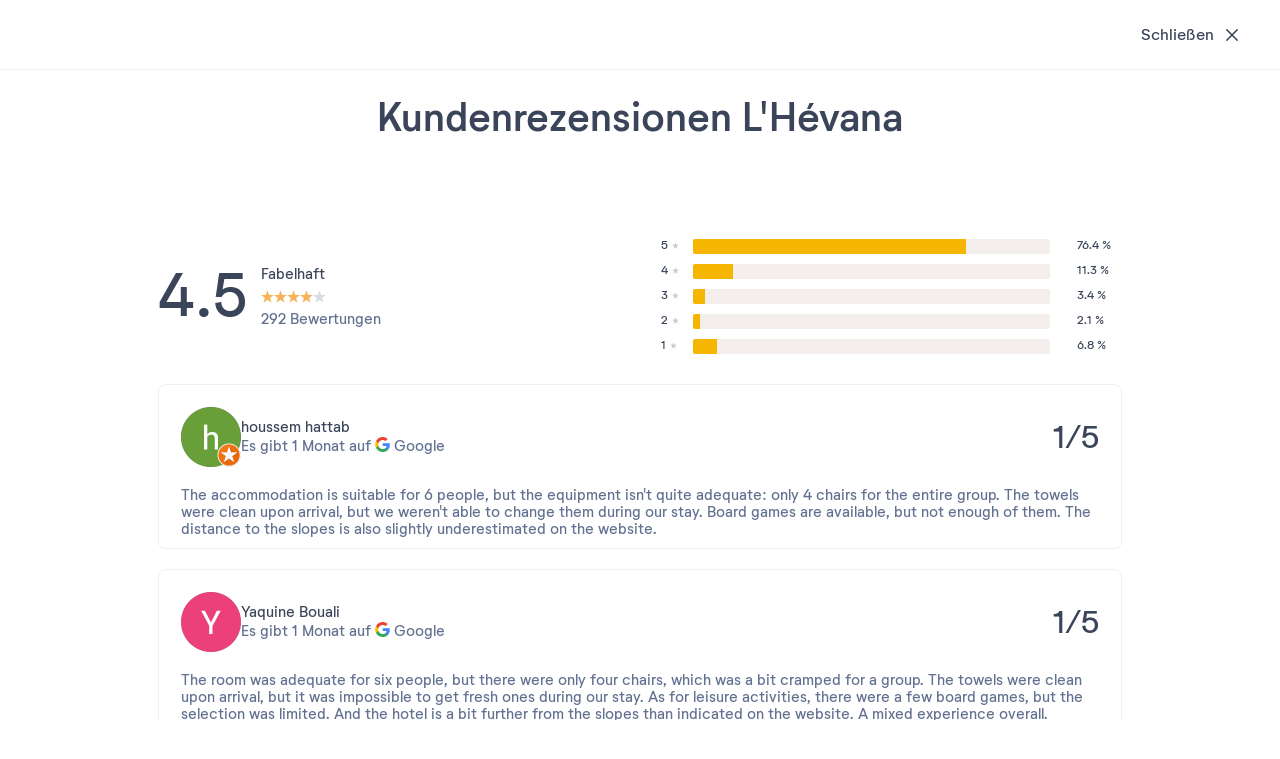

--- FILE ---
content_type: text/html; charset=UTF-8
request_url: https://www.pierreetvacances.com/de-de/fp_MMA_apartment-premium-residenz-l-hevana/bewertungen
body_size: 21727
content:
<!DOCTYPE html><html lang="de"><head><meta charset="utf-8"><meta http-equiv="X-UA-Compatible" content="IE=edge,chrome=1"><meta name="viewport" content="width=device-width,initial-scale=1"><meta name="format-detection" content="telephone=no"><link rel="dns-prefetch" href="ssa.pierreetvacances.com/16.0.0 }}"><link rel="dns-prefetch" href="static.pierreetvacances.com/145.0.0 }}"><link rel="dns-prefetch" href="photo.pierreetvacances.com }}"><link rel="preconnect" href="https://ssa.pierreetvacances.com/16.0.0" crossorigin><link rel="preconnect" href="https://static.pierreetvacances.com/145.0.0" crossorigin><link rel="preconnect" href="https://photo.pierreetvacances.com" crossorigin><link rel="preload" href="https://ssa.pierreetvacances.com/16.0.0/assets/fonts/icons.woff2" as="font" type="font/woff2" crossorigin><link rel="preload" href="https://ssa.pierreetvacances.com/16.0.0/assets/fonts/NeutrifStudio-Regular.woff2" as="font" type="font/woff2" crossorigin><link rel="preload" href="https://ssa.pierreetvacances.com/16.0.0/assets/fonts/NeutrifStudio-Medium.woff2" as="font" type="font/woff2" crossorigin><link rel="preload" href="https://ssa.pierreetvacances.com/16.0.0/assets/fonts/NeutrifStudio-SemiBold.woff2" as="font" type="font/woff2" crossorigin><link rel="preload" href="https://ssa.pierreetvacances.com/16.0.0/assets/fonts/NeutrifStudio-Bold.woff2" as="font" type="font/woff2" crossorigin><link rel="icon" type="image/png" href="https://ssa.pierreetvacances.com/16.0.0/assets/favicon/32x32_favicon-PV.png"><link rel="apple-touch-icon-precomposed" sizes="72x72" href="https://ssa.pierreetvacances.com/16.0.0/assets/favicon/72x72_favicon-PV.png"><link rel="canonical" href="https://www.pierreetvacances.com/de-de/fp_MMA_apartment-premium-residenz-l-hevana/bewertungen" /><title></title><meta name="robots" content="index,follow" /><link rel="stylesheet" type="text/css" href="https://ssa.pierreetvacances.com/16.0.0/assets/stylesheets/icons.css"><link rel="stylesheet" type="text/css" href="https://ssa.pierreetvacances.com/16.0.0/assets/stylesheets/common.css"><link rel="stylesheet" type="text/css" href="https://static.pierreetvacances.com/145.0.0/assets/stylesheets/common.css"><script> window.dataLayer = window.dataLayer || []; window.dataLayerQueue = window.dataLayerQueue || {}; window.dataLayerPageTemplate = 'PEV_PRODUCT_REVIEW'; /*utile pour le tracking 'click', doit toujours être disponible*/  window.dataLayerQueue.script2_1 = { event: 'page_view', page_language: 'de-de', page_shrturl: '/de-de/fp_MMA_apartment-premium-residenz-l-hevana/bewertungen', page_name: undefined, page_tab: 'tab_pev_review', page_code: 'PRODUCT_REVIEW', page_template: window.dataLayerPageTemplate, page_type: 'PRODUCT', page_brand: 'Pierre & Vacances Premium', partner_brand: undefined, main_brand: 'Pierre & Vacances', currency: 'EUR', uid: sessionStorage.getItem('emailMd5') != null && sessionStorage.getItem('connected') == 'true' ? sessionStorage.getItem('emailMd5') : null, emailHash: sessionStorage.getItem('emailHash') != null && sessionStorage.getItem('connected') == 'true' ? sessionStorage.getItem('emailHash') : null, brand_site: 'Pierre Vacances', collaboration_type: 'B2C',  }; </script><script> window.dataLayer = window.dataLayer || []; window.dataLayerQueue = window.dataLayerQueue || {}; window.dataLayerQueue.script2_1 = { ...window.dataLayerQueue.script2_1, user_connected: sessionStorage.getItem('connected') && sessionStorage.getItem('connected') === 'true'  ? true : false, commercial_type: 'Austauschbar', grade: '4.5', reviews: '292', label_product: 'Premium\u0020Residenz', season: 'WINTER', co: 'Frankreich', co_id: 'FR', dest_type: 'MONT', de: 'Meribel', de_id: '116', ge: 'Alpen', ge_id: '1', zt: 'Trois\u0020Vall\u00E9es', zt_id: '14', stage_name: 'Product page', fp_template: '3' };  dataLayerQueue.script3_1 = { event: 'view_item', page_product_view: 1, event_sub: 'product_detail', ecommerce: { items: [{ item_name: "L'Hévana", item_id: 'MMA', item_type: 'Appartement', currency: 'EUR', thematics: 'Accommodation', item_brand: "Pierre & Vacances Premium", item_classification: 'WINTER/ACCOMMODATION/MONT/FR/Alpen', item_grade: '4.5', item_is_accomodation: true, item_partner_flight: 0, index: 0, quantity: 1, item_co: 'Frankreich', item_co_id: 'FR', item_de: "Meribel", item_de_id: '116', item_ge: "Alpen", item_ge_id: '1', item_zt: "Trois Vallées", item_zt_id: '14', item_list_name: 'product_displayed', item_has_label: 'true', item_distance: '' }] } };  const displayMarketingGroupingName = '17' === '17' && (typeof 'pvp' === 'string') && (['pv', 'pvr', 'pvp'].indexOf('pvp') !== -1 ) ? true : false;  if (displayMarketingGroupingName) { dataLayerQueue.script3_1.ecommerce.items[0].item_distance = ''; } </script><!-- Google Tag Manager - CALL JS --><script> (function (w, d, s, l, i) { w[l] = w[l] || []; w[l].push({ 'gtm.start': new Date().getTime(), event: 'gtm.js' }); const f = d.getElementsByTagName(s)[0]; const j = d.createElement(s); const dl = l != 'dataLayer' ? `&l=${l}` : ''; j.async = true; j.src = '//www.pierreetvacances.com/metrics-de/srnslpi9g5hycee.js?awl=' + i.replace(/^GTM-/, '') + dl; f.parentNode.insertBefore(j, f); })(window, document, 'script', 'dataLayer', 'GTM-KX2BJW3V'); </script><!-- End Google Tag Manager - CALL JS --><link rel="stylesheet" type="text/css" href="https://static.pierreetvacances.com/145.0.0/assets/stylesheets/critical/critical-product-avis.css"><link rel="preload" href="https://static.pierreetvacances.com/145.0.0/assets/stylesheets/product-avis.css" as="style" onload="this.onload=null;this.rel='stylesheet'">
<script>(window.BOOMR_mq=window.BOOMR_mq||[]).push(["addVar",{"rua.upush":"false","rua.cpush":"false","rua.upre":"false","rua.cpre":"true","rua.uprl":"false","rua.cprl":"false","rua.cprf":"false","rua.trans":"SJ-8dcbd690-a5a1-411d-9d31-2f370eb27145","rua.cook":"false","rua.ims":"false","rua.ufprl":"false","rua.cfprl":"false","rua.isuxp":"false","rua.texp":"norulematch","rua.ceh":"false","rua.ueh":"false","rua.ieh.st":"0"}]);</script>
                              <script>!function(e){var n="https://s.go-mpulse.net/boomerang/";if("False"=="True")e.BOOMR_config=e.BOOMR_config||{},e.BOOMR_config.PageParams=e.BOOMR_config.PageParams||{},e.BOOMR_config.PageParams.pci=!0,n="https://s2.go-mpulse.net/boomerang/";if(window.BOOMR_API_key="7NYXU-NN6N6-D7KVB-4GAD8-A4BB3",function(){function e(){if(!r){var e=document.createElement("script");e.id="boomr-scr-as",e.src=window.BOOMR.url,e.async=!0,o.appendChild(e),r=!0}}function t(e){r=!0;var n,t,a,i,d=document,O=window;if(window.BOOMR.snippetMethod=e?"if":"i",t=function(e,n){var t=d.createElement("script");t.id=n||"boomr-if-as",t.src=window.BOOMR.url,BOOMR_lstart=(new Date).getTime(),e=e||d.body,e.appendChild(t)},!window.addEventListener&&window.attachEvent&&navigator.userAgent.match(/MSIE [67]\./))return window.BOOMR.snippetMethod="s",void t(o,"boomr-async");a=document.createElement("IFRAME"),a.src="about:blank",a.title="",a.role="presentation",a.loading="eager",i=(a.frameElement||a).style,i.width=0,i.height=0,i.border=0,i.display="none",o.appendChild(a);try{O=a.contentWindow,d=O.document.open()}catch(_){n=document.domain,a.src="javascript:var d=document.open();d.domain='"+n+"';void 0;",O=a.contentWindow,d=O.document.open()}if(n)d._boomrl=function(){this.domain=n,t()},d.write("<bo"+"dy onload='document._boomrl();'>");else if(O._boomrl=function(){t()},O.addEventListener)O.addEventListener("load",O._boomrl,!1);else if(O.attachEvent)O.attachEvent("onload",O._boomrl);d.close()}function a(e){window.BOOMR_onload=e&&e.timeStamp||(new Date).getTime()}if(!window.BOOMR||!window.BOOMR.version&&!window.BOOMR.snippetExecuted){window.BOOMR=window.BOOMR||{},window.BOOMR.snippetStart=(new Date).getTime(),window.BOOMR.snippetExecuted=!0,window.BOOMR.snippetVersion=14,window.BOOMR.url=n+"7NYXU-NN6N6-D7KVB-4GAD8-A4BB3";var i=document.currentScript||document.getElementsByTagName("script")[0],o=i.parentNode,r=!1,d=document.createElement("link");if(d.relList&&"function"==typeof d.relList.supports&&d.relList.supports("preload")&&"as"in d)window.BOOMR.snippetMethod="p",d.href=window.BOOMR.url,d.rel="preload",d.as="script",d.addEventListener("load",e),d.addEventListener("error",function(){t(!0)}),setTimeout(function(){if(!r)t(!0)},3e3),BOOMR_lstart=(new Date).getTime(),o.appendChild(d);else t(!1);if(window.addEventListener)window.addEventListener("load",a,!1);else if(window.attachEvent)window.attachEvent("onload",a)}}(),"".length>0)if(e&&"performance"in e&&e.performance&&"function"==typeof e.performance.setResourceTimingBufferSize)e.performance.setResourceTimingBufferSize();!function(){if(BOOMR=e.BOOMR||{},BOOMR.plugins=BOOMR.plugins||{},!BOOMR.plugins.AK){var n="true"=="true"?1:0,t="",a="aoinawaxblo5i2lnthpq-f-57392880c-clientnsv4-s.akamaihd.net",i="false"=="true"?2:1,o={"ak.v":"39","ak.cp":"185234","ak.ai":parseInt("347143",10),"ak.ol":"0","ak.cr":8,"ak.ipv":4,"ak.proto":"h2","ak.rid":"dc8de544","ak.r":44093,"ak.a2":n,"ak.m":"a","ak.n":"essl","ak.bpcip":"3.144.208.0","ak.cport":52636,"ak.gh":"23.33.28.141","ak.quicv":"","ak.tlsv":"tls1.3","ak.0rtt":"","ak.0rtt.ed":"","ak.csrc":"-","ak.acc":"","ak.t":"1768790495","ak.ak":"hOBiQwZUYzCg5VSAfCLimQ==ZMknJPKajOkyiUI0e02D4zmYlnUlZYt2Hj8U3yNpkFqBcD5qNHUFtVnnxcvVKllM82jTBOKocowV19RVBFWAB0f3zSjQmweo2pVjHVvXJUNOLF+w/+TabZpyqmZ7qMerpNuqJBE1YhiFaRSYK4vRHweXbGC6QCXba+ad4gyHCHa2gzFYBxnX8LHSmyjHzroVSZ/fxmyn8WYbBOk5ThYU5H9ftMD4wmEuWzfq0VHQMVrS7Inxyu44yTQUfsCoKLwJeFu295Ks69skZ3t7QBKsJ2PTyui9VoJruaoxxQDuFORHVCNSfcd+atO9HMeaoFZAuh2vLEgCCIXX6P44TnLVwJHoOMTkVtQTbS/5MbmEy0R238Tk8ha7+8caBbOMvXAt4KCaZgPdHjITTzCCiOhT+XAUeCkih5pZT4aSqzAXN2E=","ak.pv":"149","ak.dpoabenc":"","ak.tf":i};if(""!==t)o["ak.ruds"]=t;var r={i:!1,av:function(n){var t="http.initiator";if(n&&(!n[t]||"spa_hard"===n[t]))o["ak.feo"]=void 0!==e.aFeoApplied?1:0,BOOMR.addVar(o)},rv:function(){var e=["ak.bpcip","ak.cport","ak.cr","ak.csrc","ak.gh","ak.ipv","ak.m","ak.n","ak.ol","ak.proto","ak.quicv","ak.tlsv","ak.0rtt","ak.0rtt.ed","ak.r","ak.acc","ak.t","ak.tf"];BOOMR.removeVar(e)}};BOOMR.plugins.AK={akVars:o,akDNSPreFetchDomain:a,init:function(){if(!r.i){var e=BOOMR.subscribe;e("before_beacon",r.av,null,null),e("onbeacon",r.rv,null,null),r.i=!0}return this},is_complete:function(){return!0}}}}()}(window);</script></head><body class="pageProduct pv-ProductWithEngine legacysearchform reviews js-pageProduct b2c-univers pev-univers criticals"><a class="link-skipNav u-Visible-desktop js-skipNav" href="#">skipNavLink</a><noscript><iframe src="//www.pierreetvacances.com/metrics-de/ns.html?id=GTM-KX2BJW3V" height="0" width="0" style="display:none;visibility:hidden"></iframe></noscript><div class="container container--fluid"><script type="application/ld+json"> { "@context": "https://schema.org/", "@type": "Product", "name": "Premium Residenz L&#039;Hévana", "image": ["https://photos.pierreetvacances.com/admin/fp2/photos/panopv/1440x810/AAA_126743_panopv.jpg"], "description": "", "brand": { "@type": "Brand", "name": "Pierre & Vacances Premium" }, "aggregateRating": { "@type": "AggregateRating", "ratingValue": "4.5", "bestRating": "5", "reviewCount": "292" }, "offers": { "@type": "Offer", "url": "https://www.pierreetvacances.com/de-de/fp_MMA_apartment-premium-residenz-l-hevana/bewertungen", "priceCurrency": "EUR", "price": "4382", "availability": "InStock", "seller": { "@type": "Organization", "name": "Pierre & Vacances" } } } </script><div class="pageProduct-reviewHeaderPlaceholder js-reviewHeaderPlaceholder"><div class="pageProduct-reviewHeader"><div class="pageProduct-reviewHeaderTitle">Kundenrezensionen</div><button type="button" class="button-secondary  button-secondary--medium button-secondary--shrunk button-secondary--ghost button-secondary--tabmob-little js-postParams"  href="https://www.pierreetvacances.com/de-de/fp_MMA_apartment-premium-residenz-l-hevana"><span class="button-content">Schließen</span><i class="icon icon-btnClose  " aria-hidden="true"></i></button><div class="pageProduct-reviewHeaderInfo"><div class="pageProduct-reviewInfo"><img src="https://static.pierreetvacances.com/145.0.0/assets/images/svgs/logopvp.svg" class="pv-newFP-logo-img" alt="Pierre &amp; Vacances Premium"><a href="https://www.pierreetvacances.com/de-de/fp_MMA_apartment-premium-residenz-l-hevana" class="pageProduct-reviewInfoLink js-fp-back-href js-postParams js-Tracking--link"  data-tracking='[]'><div class="pageProduct-reviewInfoTitle">Premium Residenz L&#039;Hévana</div><div class="pageProduct-reviewInfoStars"><div class="ratingStarBlock" role="img" aria-label="Note : 5 sur 5 étoiles"><div class="ratingStarBlock-wrapper"><i class="icon icon-starFull" aria-hidden="true"></i><i class="icon icon-starFull" aria-hidden="true"></i><i class="icon icon-starFull" aria-hidden="true"></i><i class="icon icon-starFull" aria-hidden="true"></i><i class="icon icon-starFull" aria-hidden="true"></i></div><span class="sr-only">5 étoiles sur 5</span></div></div><p class="pageProduct-reviewInfoText">491 route Albert Gacon, 73550 Meribel, Frankreich</p></a></div></div></div></div></div><div class="container container--boxed"><section class="sectionBlock u-Hidden-desktop u-Hidden-tablet"><div class="pageProduct-reviewInfo"><img src="https://static.pierreetvacances.com/145.0.0/assets/images/svgs/logopvp.svg" class="pv-newFP-logo-img" alt="Pierre &amp; Vacances Premium"><a href="https://www.pierreetvacances.com/de-de/fp_MMA_apartment-premium-residenz-l-hevana" class="pageProduct-reviewInfoLink js-fp-back-href js-postParams js-Tracking--link"  data-tracking='[]'><div class="pageProduct-reviewInfoTitle">Premium Residenz L&#039;Hévana</div><div class="pageProduct-reviewInfoStars"><div class="ratingStarBlock" role="img" aria-label="Note : 5 sur 5 étoiles"><div class="ratingStarBlock-wrapper"><i class="icon icon-starFull" aria-hidden="true"></i><i class="icon icon-starFull" aria-hidden="true"></i><i class="icon icon-starFull" aria-hidden="true"></i><i class="icon icon-starFull" aria-hidden="true"></i><i class="icon icon-starFull" aria-hidden="true"></i></div><span class="sr-only">5 étoiles sur 5</span></div></div><p class="pageProduct-reviewInfoText">491 route Albert Gacon, 73550 Meribel, Frankreich</p></a></div></section></div><div class="container container--boxed"><section class="sectionBlock vwo-div-productGoogleReviews googleReviewNotices-section"><div class="title"><h2 class="ds-title--h2 u-Hidden-mobile">Kundenrezensionen L'Hévana</h2></div><div class="googleReview js-googleReview"><div class="googleReview-gridMarks"><div class="googleReview-globalNote"><span class="googleReview-globalNoteText">4.5</span><div class="googleReview-globalNoteLevel"><p class="level">Fabelhaft</p><div class="googleReviewRatingStars"><div class="icon icon-starFull fullPoint"></div><div class="icon icon-starFull fullPoint"></div><div class="icon icon-starFull fullPoint"></div><div class="icon icon-starFull fullPoint"></div><div class="icon icon-starFull halfPoint"></div></div><p class="opinions">292 Bewertungen</p></div></div><div class="googleReview-Note js-GoogleReviewNotices-notesContainer"><div class="js-GoogleReviewNotices-ratingContainer"><div class="googleReview-NoteLine" data-label="5" data-type="rating" data-tag="5"><p class="googleReview-NoteTitle"><span class="pv-googleReviewNote--note">5</span><i class="icon icon-starFull" aria-hidden="true"></i></p><div class="googleReview-NotePercent"><div class="googleReview-NotePercentCompleted" style="width: 76.4%"></div></div><div class="googleReview-NoteCount">76.4 %</div></div><div class="googleReview-NoteLine" data-label="4" data-type="rating" data-tag="4"><p class="googleReview-NoteTitle"><span class="pv-googleReviewNote--note">4</span><i class="icon icon-starFull" aria-hidden="true"></i></p><div class="googleReview-NotePercent"><div class="googleReview-NotePercentCompleted" style="width: 11.3%"></div></div><div class="googleReview-NoteCount">11.3 %</div></div><div class="googleReview-NoteLine" data-label="3" data-type="rating" data-tag="3"><p class="googleReview-NoteTitle"><span class="pv-googleReviewNote--note">3</span><i class="icon icon-starFull" aria-hidden="true"></i></p><div class="googleReview-NotePercent"><div class="googleReview-NotePercentCompleted" style="width: 3.4%"></div></div><div class="googleReview-NoteCount">3.4 %</div></div><div class="googleReview-NoteLine" data-label="2" data-type="rating" data-tag="2"><p class="googleReview-NoteTitle"><span class="pv-googleReviewNote--note">2</span><i class="icon icon-starFull" aria-hidden="true"></i></p><div class="googleReview-NotePercent"><div class="googleReview-NotePercentCompleted" style="width: 2.1%"></div></div><div class="googleReview-NoteCount">2.1 %</div></div><div class="googleReview-NoteLine" data-label="1" data-type="rating" data-tag="1"><p class="googleReview-NoteTitle"><span class="pv-googleReviewNote--note">1</span><i class="icon icon-starFull" aria-hidden="true"></i></p><div class="googleReview-NotePercent"><div class="googleReview-NotePercentCompleted" style="width: 6.8%"></div></div><div class="googleReview-NoteCount">6.8 %</div></div></div></div></div></div><div class="googleReviewNotices js-googleReviewList"><div class="googleReviewNotices-avisContainer js-googleReviewContainer" data-tags="1"><div class="googleReviewNotices-avisContent"><div class="googleReviewNotices-id"><img class="googleReviewNotices-idAvatar" src="https://lh3.googleusercontent.com/a/ACg8ocJWJFmjd0ffNYz9ON4qzFrbO4xiB1Zk0LYaOBEFYTjBK3ZTMQ=s120-c-rp-mo-ba3-br100" alt=""><div class="googleReviewNotices-idContent"><p class="googleReviewNotices-idName">houssem hattab</p><p class="googleReviewNotices-idHistory">Es gibt 1 Monat auf<img class="googleReviewNotices-idLogo" src="https://static.pierreetvacances.com/145.0.0/assets/images/reviews/Logo_G_Google.svg" alt="G_Google"> Google</p></div></div><div class="googleReviewNotices-avisRating">1/5</div></div><div class="googleReviewNotices-avisComment js-dotLongText">
          The accommodation is suitable for 6 people, but the equipment isn&#039;t quite adequate: only 4 chairs for the entire group. The towels were clean upon arrival, but we weren&#039;t able to change them during our stay. Board games are available, but not enough of them. The distance to the slopes is also slightly underestimated on the website.        </div><a class="googleReviewNotices-seeMoreC js-googleReviewNotices-seeMoreC" data-more="Mehr" data-less="Weniger">
          Mehr
          <span><i class="icon icon-v2" aria-hidden="true"></i></span></a></div><div class="googleReviewNotices-avisContainer js-googleReviewContainer" data-tags="1"><div class="googleReviewNotices-avisContent"><div class="googleReviewNotices-id"><img class="googleReviewNotices-idAvatar" src="https://lh3.googleusercontent.com/a/ACg8ocL7edB_myZQKVylynddyN8dEAZroJ5KNaj2DiP_Df8atPMNFQ=s120-c-rp-mo-br100" alt=""><div class="googleReviewNotices-idContent"><p class="googleReviewNotices-idName">Yaquine Bouali</p><p class="googleReviewNotices-idHistory">Es gibt 1 Monat auf<img class="googleReviewNotices-idLogo" src="https://static.pierreetvacances.com/145.0.0/assets/images/reviews/Logo_G_Google.svg" alt="G_Google"> Google</p></div></div><div class="googleReviewNotices-avisRating">1/5</div></div><div class="googleReviewNotices-avisComment js-dotLongText">
          The room was adequate for six people, but there were only four chairs, which was a bit cramped for a group. The towels were clean upon arrival, but it was impossible to get fresh ones during our stay. As for leisure activities, there were a few board games, but the selection was limited. And the hotel is a bit further from the slopes than indicated on the website. A mixed experience overall.        </div><a class="googleReviewNotices-seeMoreC js-googleReviewNotices-seeMoreC" data-more="Mehr" data-less="Weniger">
          Mehr
          <span><i class="icon icon-v2" aria-hidden="true"></i></span></a></div><div class="googleReviewNotices-avisContainer js-googleReviewContainer" data-tags="5"><div class="googleReviewNotices-avisContent"><div class="googleReviewNotices-id"><img class="googleReviewNotices-idAvatar" src="https://lh3.googleusercontent.com/a/ACg8ocJ_T2BPdHdTmf1e4dSP4INZ-99CgTsDo9FyIUFgaJPmACSN1A=s120-c-rp-mo-br100" alt=""><div class="googleReviewNotices-idContent"><p class="googleReviewNotices-idName">Alex Mlg</p><p class="googleReviewNotices-idHistory">Es gibt 4 Monate auf<img class="googleReviewNotices-idLogo" src="https://static.pierreetvacances.com/145.0.0/assets/images/reviews/Logo_G_Google.svg" alt="G_Google"> Google</p></div></div><div class="googleReviewNotices-avisRating">5/5</div></div><div class="googleReviewNotices-avisComment js-dotLongText">
          The residence is beautiful and practical. The staff is very welcoming. A must-do for a great vacation.        </div><a class="googleReviewNotices-seeMoreC js-googleReviewNotices-seeMoreC" data-more="Mehr" data-less="Weniger">
          Mehr
          <span><i class="icon icon-v2" aria-hidden="true"></i></span></a></div><div class="googleReviewNotices-avisContainer js-googleReviewContainer" data-tags="4"><div class="googleReviewNotices-avisContent"><div class="googleReviewNotices-id"><img class="googleReviewNotices-idAvatar" src="https://lh3.googleusercontent.com/a-/ALV-UjX2woKxLzpbWEk2Ss064pzozNV4kaRHplzTCBU8TX7jzpo-2hzF=s120-c-rp-mo-ba5-br100" alt=""><div class="googleReviewNotices-idContent"><p class="googleReviewNotices-idName">Samuel Duverger</p><p class="googleReviewNotices-idHistory">Es gibt 4 Monate auf<img class="googleReviewNotices-idLogo" src="https://static.pierreetvacances.com/145.0.0/assets/images/reviews/Logo_G_Google.svg" alt="G_Google"> Google</p></div></div><div class="googleReviewNotices-avisRating">4/5</div></div><div class="googleReviewNotices-avisComment js-dotLongText">
          Beautiful mountain view        </div><a class="googleReviewNotices-seeMoreC js-googleReviewNotices-seeMoreC" data-more="Mehr" data-less="Weniger">
          Mehr
          <span><i class="icon icon-v2" aria-hidden="true"></i></span></a></div><div class="googleReviewNotices-avisContainer js-googleReviewContainer" data-tags="5"><div class="googleReviewNotices-avisContent"><div class="googleReviewNotices-id"><img class="googleReviewNotices-idAvatar" src="https://lh3.googleusercontent.com/a/ACg8ocKyxUiPMkkR979GdP82c6I3NjfOdz1K5QpLg9qzXkLKhH8D8g=s120-c-rp-mo-br100" alt=""><div class="googleReviewNotices-idContent"><p class="googleReviewNotices-idName">Charlotte Vragniau</p><p class="googleReviewNotices-idHistory">Es gibt 4 Monate auf<img class="googleReviewNotices-idLogo" src="https://static.pierreetvacances.com/145.0.0/assets/images/reviews/Logo_G_Google.svg" alt="G_Google"> Google</p></div></div><div class="googleReviewNotices-avisRating">5/5</div></div><div class="googleReviewNotices-avisComment js-dotLongText">
          Everything was perfect for these few days in August.<br />
The staff is truly professional, attentive, and caring. Our apartment was perfect, very well-equipped.<br />
The amenities are great, and the location is ideal!<br />
We will definitely stay here again!        </div><a class="googleReviewNotices-seeMoreC js-googleReviewNotices-seeMoreC" data-more="Mehr" data-less="Weniger">
          Mehr
          <span><i class="icon icon-v2" aria-hidden="true"></i></span></a></div></div><div class="googleReview googleReview-pagination"><button type="button" class="button-secondary  button-secondary--medium button-secondary--shrunk googleReview-seeMore js-googleReview-seeMore " ><span class="button-content">Weiterlesen</span></button><div class="googleReview-noMore js-googleReview-noMore u-Hidden"></div></div></section></div><div class="container container--boxed notCriticalPart"><div class="ds2FpBreadcrumb"><div class="ds2FpBreadcrumb-wrapper"><div class="breadcrumb breadcrumb--pageProduct js-breadcrumb  u-Hidden-mobile"><ul class="breadcrumb-list js-breadcrumb-list"><li class="breadcrumb-item"><a title="" href="https://www.pierreetvacances.com/de-de" class="breadcrumb-link"><span>Startseite</span></a></li><li class="breadcrumb-item"><a title="Frankreich" href="https://www.pierreetvacances.com/de-de/co_urlaub-ferienwohnungen-frankreich" class="breadcrumb-link"><span>Frankreich</span></a></li><li class="breadcrumb-item"><a title="Alpen" href="https://www.pierreetvacances.com/de-de/ge_urlaub-ferienwohnungen-alpen" class="breadcrumb-link"><span>Alpen</span></a></li><li class="breadcrumb-item"><a title="Trois Vallées" href="https://www.pierreetvacances.com/de-de/zt_urlaub-ferienwohnungen-trois-vallees" class="breadcrumb-link"><span>Trois Vallées</span></a></li><li class="breadcrumb-item"><a title="Méribel" href="https://www.pierreetvacances.com/de-de/de_urlaub-ferienwohnungen-meribel" class="breadcrumb-link"><span>Méribel</span></a></li><li class="breadcrumb-item"><span class="breadcrumb-link">Premium Residenz L&#039;Hévana</span></li></ul></div><script type="application/ld+json"> { "@context": "http://schema.org", "@type": "BreadcrumbList", "itemListElement": [{"@type":"ListItem","position":1,"item":{"@id":"https://www.pierreetvacances.com/de-de","name":"Startseite"}},{"@type":"ListItem","position":2,"item":{"@id":"https://www.pierreetvacances.com/de-de/co_urlaub-ferienwohnungen-frankreich","name":"Frankreich"}},{"@type":"ListItem","position":3,"item":{"@id":"https://www.pierreetvacances.com/de-de/ge_urlaub-ferienwohnungen-alpen","name":"Alpen"}},{"@type":"ListItem","position":4,"item":{"@id":"https://www.pierreetvacances.com/de-de/zt_urlaub-ferienwohnungen-trois-vallees","name":"Trois Vall\u00e9es"}},{"@type":"ListItem","position":5,"item":{"@id":"https://www.pierreetvacances.com/de-de/de_urlaub-ferienwohnungen-meribel","name":"M\u00e9ribel"}},{"@type":"ListItem","position":6,"item":{"@id":"","name":"Premium Residenz L'H\u00e9vana"}}] } </script></div></div></div><div class="overlay js-overlay"><div class="overlay-content"><div class="overlay-text">Bitte warten...</div><div class="overlay-loader"></div></div></div><script> var popinNewsletterOptions = {"id":"popinNewsLetter","className":"popinNewsLetter","closeColor":"white","tracking":{"category":"PEV_OMMS","action":"Info unit - Lightview","label":"Lightview"},"picture":{"src":"https:\/\/photo.pierreetvacances.com\/PVG159373480x466_px.jpg","alt":"newsLetter"},"complementaryHtmlTitle":"Newsletter-Anmeldung!","CampaignName":"No-campaign-name","CampaignStartedPeriod":"202104","complementaryHtmlTextInscription":"Um unsere Angebote und Mitteilungen zu erhalten, melden Sie sich unten an!","complementaryHtmlTextConfirmation":"<div class=\"popinNewsLetter-confirmation u-Hidden--forced\"><div class=\"u-Font-Color--newBluePv\">Vielen Dank!<br \/><br \/><span style=\"color: #000000;\">Ihre Anfrage wurde erfolgreich bearbeitet, und Sie erhalten in wenigen Minuten eine Best&auml;tigungs-E-Mail.<\/span><\/div><\/div>","complementaryHtmlTextConditions":"<p><p data-start=\"559\" data-end=\"729\">Nach Ihrer Anmeldung erhalten Sie eine Best&auml;tigungs-E-Mail. Es ist sehr wichtig, dass Sie Ihre Anmeldung best&auml;tigen, da Sie sonst unsere Angebote nicht erhalten k&ouml;nnen.<br \/><br \/>Sie werden bald unsere Newsletter erhalten! Um sicherzustellen, dass Sie unsere Newsletter erhalten, f&uuml;gen Sie bitte \"<a data-start=\"849\" data-end=\"878\" rel=\"noopener\">emailing@news.pv-holidays.com<\/a>\" Ihrem Adressbuch oder Ihrer Liste der autorisierten Absender hinzu. Sie k&ouml;nnen sich jederzeit abmelden, indem Sie auf den Abmeldelink in jedem unserer Newsletter klicken.<\/p>\n<span data-teams=\"true\"><!--EndFragment--><\/span><\/p>"}; </script><script>var GLOBAL_SCRIPTS = { API_KEY_GM: 'AIzaSyDHf3cDTDCXcSit1KBUvipyUW3WE31bT6s', UNIVERS: 'pev', UNIVERS_ID: '17', UNIVERS_TYPE: 'b2c', HOST: 'www.pierreetvacances.com', ENVIRONMENT: 'prod', PAGE: '/de-de/fp_MMA_apartment-premium-residenz-l-hevana/bewertungen', STATIC_VERSION: 'https://static.pierreetvacances.com/145.0.0', URL_CURRENT: 'https\u003A\/\/www.pierreetvacances.com\/de\u002Dde\/fp_MMA_apartment\u002Dpremium\u002Dresidenz\u002Dl\u002Dhevana\/bewertungen', URL_CURRENT_WITHOUT_PARAM: '\/de\u002Dde\/fp_MMA_apartment\u002Dpremium\u002Dresidenz\u002Dl\u002Dhevana\/bewertungen', BASELINK: 'https://www.pierreetvacances.com/de-de', BASELINK_MEDIA: 'https://photos.pierreetvacances.com/admin', GTM_ID: 'GTM-KX2BJW3V', ANIMATION_PATH: 'https://photo.pierreetvacances.com', LANGUAGE_CODE: 'de', MARKET_CODE: 'de', PARENT_MARKET_CODE: 'de', PARENT_LANGUAGE_CODE: 'de', MARKET_LANGUAGE: 'de-de', CURRENCY_CODE: 'EUR', CURRENCY_SYMBOL: '&euro;', CURRENCY_POSITION: 'after', CONTROLLER: 'product', ACTION: 'index', URL_MY_API: 'https://my-api.groupepvcp.com/v1/b2c/pev/', API_PRESTATION_URL: '//prestation-api.groupepvcp.com/v1/prestations/', API_GOPRESTATION_URL: '//prestation-api.groupepvcp.com/v1/prestation/', API_GOPRESTATION_RELAXATION_URL: '//prestation-api.groupepvcp.com/v1/relaxation/', API_PRESTATION_TOKEN: '', API_GOMEDIA_URL: '//api-media.groupepvcp.com/v1/photo', API_GOVIDEO_URL: '//api-media.groupepvcp.com/v1/video', API_GOVIRTUALTOUR_URL: '//master-search-api.groupepvcp.com/v1/product/detail?token=WbC7kcnU2T25fBdr55Pt335sMJL9K0BN', URL_MERCH: '//api-article.groupepvcp.com/v1/message/pev/DE/DE', URL_API_ARTICLE: '//api-article.groupepvcp.com/v1/', URL_API_PERSO: '//api-perso-prd.groupepvcp.com/v1', URL_API_SEARCH: '//master-search-api.groupepvcp.com/v1', SEARCH_TOKEN: 'WbC7kcnU2T25fBdr55Pt335sMJL9K0BN', URL_OFFERS: '/bypass/json/offers', USER_ID: '', USER_NAME: '', USER_ACCREDITATION_GROUP_ID: '', USER_CACHE_INFO: '', TOKEN_CNASCGOS: '', SOCIETY_CODE: '', OWNER_TYPE: '', COLLABORATION_CODE: '', COLLABORATION_TYPE: '', CARTEMONTANT_USERTYPE: '', CARTEMONTANT_CONTRACTID: '', CARTEMONTANT_CARDID: '', CARTEMONTANT_CARDTYPE: '', CARTEMONTANT_CARDBEGIN: '', CARTEMONTANT_CARDEND: '', CARTEMONTANT_CARDAMOUNT: '', CE_MIXTE: 'false', ACCOUNT_TYPE: '', DEMOACCOUNT: '', DEMOACCOUNTTK: '0', DISPLAY_FLEX_CALENDAR: '1', REFERER: '', URL_NEWSLETTER: '//email-adobe.groupepvcp.com/v1/newsletter-form', MYPV_URL: 'https://my.pierreetvacances.com/', URL_ABTEST: '/bypass/json/abtest', ABTEST_SEARCH_SORTORDER: 'A', ABTEST_AATEST_PV: 'A', ABTEST_SUGGESTIONS_MOTEUR: 'A', BASELINK_PEV: 'https://www.pierreetvacances.com/de-de', SLOT_WORDING_JSON: {"slot_activity":"","slot_infos_pratiques":"","slot_locations":"","slot_piscine":"","slot_residence":"","slot_station":""}, IS_SECURE: true, FIREBASE_CONF: {"apiKey":"AIzaSyD6SQ1tPfxnGDed4BF-0BpEmdbWa55-ot8","appId":"1:630706676480:web:de3fe42109fa0495c009e5","authDomain":"ciam-pv-production.firebaseapp.com","messagingSenderId":"630706676480","projectId":"ciam-pv-production","storageBucket":"ciam-pv-production.appspot.com"}, PAYMENTKL3_CONF: '1', PAYMENTKL3_ENABLE: '1', PROMO_CONF: '1', PERCENT_LIMIT_CONF: 0, GENERAL_INTERFACE: 'INTERFACE_FRONT' }; var GLOBAL_WORDINGS = { URL_API_WORDINGS: '//api-wording-prd.groupepvcp.com/v1/wording/page?db=b2csf&univers=pev&language=de&pages=', COMMON_CALENDAR_JSON: {"child_year":"Jahr","child_years":"Jahre","date_label3_fri":"Fr","date_label3_mon":"Mo","date_label3_sat":"Sa","date_label3_sun":"So","date_label3_thu":"Do","date_label3_tue":"Di","date_label3_wed":"Mi","date_label_arrival":"Anreise","date_label_departure":"Abreise","day":"Tag","days":"Tagen","days_libelle":"Montag;Dienstag;Mittwoch;Donnerstag;Freitag;Samstag;Sonntag","days_long_libelle":"Montag;Dienstag;Mittwoch;Donnerstag;Freitag;Samstag;Sonntag;","days_short_libelle":"So;Mo;Di;Mi;Do;Fr;Sa;","days_short_libelle_new":"So;Mo;Di;Mi;Do;Fr;Sa;","day_0":"Sonntag","day_1":"Montag","day_2":"Dienstag","day_3":"Mittwoch","day_4":"Donnerstag","day_5":"Freitag","day_6":"Samstag","day_7":"Sonntag","from_month":"Aus","labelAdult":"Erwachsener","labelApril":"April","labelAugust":"August","labelDate":"Datum","labelDecember":"Dezember.","labelErrorEmptyFields":"Bitte erg\u00e4nze die fehlenden Informationen","labelFebruary":"Februar","labelJanuary":"Januar","labelJuillet":"Juli","labelJuly":"Juli","labelJune":"Juni","labelMarch":"M\u00e4rz","labelMay":"Mai","labelMidweek":"Wochenmitte (Mo\u2013Fr)","labelMonth":"Monat","labelNotAvailable":"Nicht verf\u00fcgbar","labelNovember":"November","labelOctober":"Oktober","labelSeptember":"September","labelShortDayFriday":"F","labelShortDayMonday":"M","labelShortDaySaturday":"S","labelShortDaySunday":"S","labelShortDayThursday":"D","labelShortDayTuesday":"D","labelShortDayWednesday":"M","labelToday":"Heute","labelWeek":"Woche","labelWeekend":"Wochenende","laki_test":"laki_test","long_stays":"Wenn du neun oder mehr N\u00e4chte buchen m\u00f6chtest, rufe bitte unser Call Center an unter Telefon: 0221-6503 1404.","month":"Monat","months_libelle":"Januar;Februar;M\u00e4rz;April;Mai;Juni;Juli;August;September;Oktober;November;Dezember;","months_short_cap_lib":"Jan.;Feb.;M\u00e4rz;Apr.;Mai;Juni;Juli;Aug.;Sept.;Okt.;Nov.;Dec.","months_short_libelle":"Jan.;Feb.;M\u00e4rz;Apr.;Mai;Juni;Juli;Aug.;Sept.;Okt.;Nov.;Dez.","night":"Nacht","nights":"N\u00e4chte","stocks_alert_mobile":"","stocks_alert_plural":"","stocks_alert_singular":"","to_month":"Zu"}, COMMON_WORDING_JSON: { account_welcome: 'Willkommen', }, PEV_COMMON: { twigShortCollection: '1', copied_code_promo: 'Kopiert', copy_code_promo: 'Kopieren', see_more: 'Weiterlesen', see_less: 'Weniger', readMore: 'Mehr\u0020sehen', readLess: 'Siehe\u0020weniger', close: 'Schlie\u00DFen', back: 'zur\u00FCck' }, PEV_PRODUCT: { twigShortCollection: '1', promo_product_tag_b2c: 'Die\u0020Angebote', promo_product_tag_b2b: '', promo_service_tag_b2c: '', promo_service_tag_b2b: '', unavailable_date: 'Nicht\u0020verf\u00FCgbare\u0020Daten', housing_only: 'Unterkunft\u0020allein' }, PEV_SEARCH: { twigShortCollection: '1', brand_selected: 'marque\u0028s\u0029\u0020s\u00E9lectionn\u00E9\u0028es\u0029', destination_placeholder: 'Eingabe\u0020eines\u0020Ziels', destination_placeholder_full: 'Geben\u0020Sie\u0020ein\u0020Ziel,\u0020ein\u0020Land,\u0020eine\u0020Region\u0020ein...', date_arrival_placeholder: 'Anreise', date_departure_placeholder: 'Abreise' }, PEV_SEARCH_JSON: { twigShortCollection: '1', filter_brand_label: 'Marke', search_google_desc_fabulous: 'search_google_desc_fabulous', search_google_review: 'Bewertungen', from: 'ab' }, PEV_NEWSLETTER: { twigShortCollection: '1', label_email: 'E\u002DMail', error_email: 'Die\u0020angegebene\u0020E\u002DMail\u002DAdresse\u0020ist\u0020falsch.', error_already_exists_email: 'Sie\u0020sind\u0020bereits\u0020f\u00FCr\u0020den\u0020Newsletter\u0020angemeldet', email_mailempty: 'Champ\u0020email\u0020vide', email_registered: 'Adresse\u0020bereits\u0020registriert', see_conditions: 'Siehe\u0020Bedingungen', see_inscription: 'Ich\u0020gehe\u0020zur\u00FCck\u0020zur\u0020Anmeldung', newsletter_placeholder: 'Geben\u0020Sie\u0020Ihre\u0020E\u002DMail\u002DAdresse\u0020ein', newsletter_submit: 'Ich\u0020melde\u0020mich\u0020an' } }; </script><script src="https://ssa.pierreetvacances.com/16.0.0/assets/scripts/vendors/jquery.js" crossorigin="anonymous" defer></script><script src="https://ssa.pierreetvacances.com/16.0.0/assets/scripts/vendors/backbone.js" crossorigin="anonymous" defer></script><script src="https://ssa.pierreetvacances.com/16.0.0/assets/scripts/vendors/underscore.js" crossorigin="anonymous" defer></script><script src="https://ssa.pierreetvacances.com/16.0.0/assets/scripts/vendors/pikaday.js" crossorigin="anonymous" defer></script><script src="https://ssa.pierreetvacances.com/16.0.0/assets/scripts/common.js" crossorigin="anonymous" defer></script><script src="https://ssa.pierreetvacances.com/16.0.0/assets/scripts/api.js" crossorigin="anonymous" defer></script><script crossorigin="anonymous" src="https://static.pierreetvacances.com/145.0.0/assets/scripts/api.bundle.js" defer></script><script>var PRODUCT_SCRIPTS = { CRS: 'POLO', CODE_DES: 'MMA', DATE_IN: '', DATE_OUT: '', DURATION: '', DAYOFWEEK: '2', QTY: '', NB_ADULTS: '', NB_CHILDREN: '', NB_BABIES: '', SEASON_CODE: '', IS_REVIEW_TAB: '1', URL_REFERER: 'https://www.pierreetvacances.com/de-de/fp_MMA_apartment-premium-residenz-l-hevana/bewertungen', HOUSING_CODE: '', IS_DATE_USER: '', IS_AVAILABLE_FOR_USER: '1', PRODUCT_COMMERCIAL_TYPE: 'Austauschbar', PRODUCT_COMMERCIAL_CODE: '5', OFFER_ORIGIN: '', LODGING_TYPE: 'Residencepremium', LODGING_TYPE_NAME: 'Premium Residenz', GRADE: '4.5', REVIEWS: '292', MARKETING_GROUPING_NAME: '', COUNTRY_CODE: 'FR', COUNTRY_NAME: 'Frankreich', REGION_CODE: '1', REGION_NAME: 'Alpen', BRAND_CODE: 'pvp', BRAND_NAME: 'Pierre & Vacances Premium', SITE_NAME: 'L&#039;Hévana', CATEGORY: 'WINTER/ACCOMMODATION/MONT/FR/Alpen', DESTINATION_NAME: 'Méribel', DESTINATION_CODE: '116', DESTINATION_TYPE: 'MONT', TOURISMAREA_CODE: '14', TOURISMAREA_NAME: 'Trois Vallées', CLASSIFICATION: '5', URL_BOOKING: 'https://www.pierreetvacances.com/de-de/booking', URL_BOOKING_CONFIGURATION: '//www.pierreetvacances.com/booking/index', PARTNER_FLIGHT: 0, PRODUCT_NAME: 'Premium Residenz L&#039;Hévana', PRODUCT_STAR: '5', NG_TRAVEL: 'https://testpv.promosejours.com/productMinimal.do', STATION_VISUAL: '', URL_SEARCH: '//master-search-api.groupepvcp.com/v1/search/results', STRESS_DISPO: '0', HAS_STAY_TAX: '1' };  PRODUCT_SCRIPTS.MAIN_VISUAL = { srcMobile: 'https://photos.pierreetvacances.com/admin/fp2/photos/43/500x375/AAA_126743_43.jpg', srcTabletDesktop: 'https://photos.pierreetvacances.com/admin/fp2/photos/panopv/1440x810/AAA_126743_panopv.jpg', alt: 'Premium Residenz L&#039;Hévana' };  PRODUCT_SCRIPTS.URL_GOOGLE_REVIEWS = 'https://api-review-prd.groupepvcp.com/v1/reviews/pev/de/MMA';  GLOBAL_WORDINGS.PEV_PRODUCT = {"act_serv_tab_title":"Ferienwohnung","address":"Adresse","add_dates":"Daten hinzuf\u00fcgen","add_dates_mobile":"Daten hinzuf\u00fcgen","add_dates_tablet":"Daten hinzuf\u00fcgen","advantages_title":"Auf einen Blick","allOptions":"Alle Optionen f\u00fcr Ihren Aufenthalt","allSegmentations":"Alle Aktivit\u00e4ten","allServicesIncluded":"Alle in Ihrer Buchung enthaltenen Serviceleistungen","all_taxes_included":"Alle Steuern inbegriffen","alt_map":"","anchor_activities":"Aktivit\u00e4ten","anchor_aqua":"Wasserpark","anchor_chill":"Wellness","anchor_housing":"Ferienunterk\u00fcnfte","anchor_infosPratiques":"Praktische info","anchor_ratingGoogle":"Bewertung","anchor_ski":"Ski-Informationen","anchor_station":"Ort","anchor_swim":"Schwimmbad","anchor_swimmingPools":"Schwimmb\u00e4der","anchor_swim_chill":"Wellness","anchor_swim_chill_aqua":"Wellness","aqua_title":"Wasserlandschaften","arrival":"Ankunft ab","arrival_departure_times":"Ankunftszeiten","arrival_time":"Ankunftszeit","au":"bis zum","a_la_carte":"","bedroom_plural":"Zimmern","bedroom_singular":"Zimmer","block_activities_prestations_title":"Buntes Programm","block_activities_subtitle_aparthotel":"Aktivit\u00e4ten & Serviceleistungen des Aparthotels und Umgebung","block_activities_subtitle_appartementsmaevaparticuliers":"Aktivit\u00e4ten & Serviceleistungen der Urlaubsresidenz und Umgebung","block_activities_subtitle_appartementsmaisonsmaevaparticuliers":"Aktivit\u00e4ten & Serviceleistungen der Urlaubsresidenz und Umgebung","block_activities_subtitle_domaine":"Aktivit\u00e4ten & Serviceleistungen des Ferienparks und Umgebung","block_activities_subtitle_hotel":"Aktivit\u00e4ten & Serviceleistungen des Hotels und Umgebung","block_activities_subtitle_residence":"Aktivit\u00e4ten & Serviceleistungen der Urlaubsresidenz und Umgebung","block_activities_subtitle_residencepremium":"Aktivit\u00e4ten & Serviceleistungen der Urlaubsresidenz und Umgebung","block_activities_subtitle_resort":"Aktivit\u00e4ten & Serviceleistungen des Resorts und Umgebung","block_activities_title":"Aktivit\u00e4ten f\u00fcr alle","block_housing_subtitle_aparthotel":"Unsere Unterk\u00fcnfte in","block_housing_subtitle_appartementsmaevaparticuliers":"Unsere Unterk\u00fcnfte in","block_housing_subtitle_appartementsmaisonsmaevaparticuliers":"Unsere Unterk\u00fcnfte in","block_housing_subtitle_domaine":"Unsere Unterk\u00fcnfte in","block_housing_subtitle_hotel":"Unsere Unterk\u00fcnfte in","block_housing_subtitle_residence":"Unsere Unterk\u00fcnfte in","block_housing_subtitle_residencepremium":"Unsere Unterk\u00fcnfte in","block_housing_subtitle_resort":"Unsere Unterk\u00fcnfte in","block_housing_title_ada":"Vielf\u00e4ltige Unterk\u00fcnfte","block_housing_title_axs":"Vielf\u00e4ltige Unterk\u00fcnfte","block_housing_title_mae":"Vielf\u00e4ltige Unterk\u00fcnfte","block_housing_title_pv":"Vielf\u00e4ltige Unterk\u00fcnfte","block_housing_title_pvp":"Vielf\u00e4ltige Unterk\u00fcnfte","block_housing_title_pvr":"Vielf\u00e4ltige Unterk\u00fcnfte","book_your_holidays":"Ihren Urlaub buchen","callCenterNumber":"0221-6503 1404","categ_photos_accommodations":"Die Unterk\u00fcnfte","categ_photos_all":"Alle Fotos und Videos","categ_photos_equipment":"Die Ausstattung","categ_photos_lodging":"Die Urlaubsresidenz","categ_videos":"Alle Videos","chill_title":"Wellness","classicCottage":"","closeViewer":"Schlie\u00dfen","close_quote_review":"\u201c","comfort_gammes":"Die Komfortbereiche","comfort_level":"Komfortstuf(en)","comfort_level_photos":"Urlaubsresidenz","conditions":"","confirmation_app_goto_user_space":"Mein Konto","confirmation_app_information":"","confirmation_BF_you_chose":"Sie haben den Preis gew\u00e4hlt","confirmation_cb_intro":"Zahlen Sie Ihre Rechnung indem Sie sich einloggen, oder einen unserer Reiseexperten kontaktieren.","confirmation_cb_online_cta":"Ich bezahle meinen Aufenthalt","confirmation_cb_online_link":"https:\/\/www.pierreetvacances.com\/de-de\/myaccount","confirmation_cb_online_phone_country":"Deutschland","confirmation_cb_online_phone_link":"https:\/\/www.pierreetvacances.com\/de-de\/kontakt_ms","confirmation_cb_online_phone_number":"0221-6503 1404, CH: 0800 200 010","confirmation_cb_online_phone_other":"Kontaktieren Sie uns","confirmation_cb_online_phone_price":"(Zum Festnetzpreis)","confirmation_cb_online_phone_title":"Telefonisch","confirmation_cb_online_title":"Online, in meinem Kundenkonto :","confirmation_cb_title":"Mit Karte","confirmation_cgv":"Assistenz g\u00fcltig f\u00fcr alle Bewohner der gleichen Residenz. Unsere Verkaufsbedingungen finden Sie hier","confirmation_cgv_link":"Haftungsausschluss","confirmation_check_keys":"Schl\u00fcsselr\u00fcckgabe","confirmation_check_keys_arrival":"Ankunft","confirmation_check_keys_departure":"Abreise","confirmation_check_keys_information":"Je nach Verf\u00fcgbarkeit kann die Residenz bis 17:00 Uhr gehalten werden. Kontaktieren Sie bitte die Rezeption am Tag vor der Abreise und erkundigen Sie sich nach der Verf\u00fcgbarkeit.","confirmation_ch_adress":"Pierre & Vacances Gestion des Ventes, BP291, 75921 Paris Cedex 19 FRANCE","confirmation_ch_intro":"Senden Sie Ihren Scheck, ANCV-Scheck oder Geschenkgutschein an die untenstehende Adresse. Schreiben Sie bitte Ihre Buchungsnummer und Ihre E-Mailadresse auf die R\u00fcckseite des Schecks.","confirmation_ch_title":"Mit Scheck :","confirmation_contact_at":"Kontaktieren Sie uns","confirmation_dear_misses":"Sehr geehrte","confirmation_dear_mister":"Sehr geehrter","confirmation_departure_address":"","confirmation_departure_link_label":"Karte ansehen","confirmation_deposit_warning":"Wenn Sie lediglich eine Anzahlung geleistet haben, m\u00fcssen Sie den restlichen Betrag einen Monat vor Ihrer Ankunft bezahlen.","confirmation_download_free_app":"","confirmation_error_message":"Ein Fehler ist aufgetreten, w\u00e4hrend der Bearbeitung Ihrer Zahlung.","confirmation_expired_message":"Expired session","confirmation_infos_and_reservation":"Infos und Reservierungen unter","confirmation_insurance_desc":"Fahren Sie sorglos in den Urlaub \u2013 mit Versicherungspaketen zum Sonderpreis von unserem Partner.","confirmation_insurance_number":"Abschluss unter 08 92 35 06 80","confirmation_insurance_pack":"Versicherungspaket","confirmation_insurance_schedule":"Montag\u2013Freitag : 09:00 - 19:00 Uhr    \nSamstag: 09:00 - 17:00 Uhr\n\nMittwoch 1. Mai: 10:00 - 16:00 Uhr","confirmation_intro_1":"Ihre Buchung ist reserviert bis","confirmation_intro_2":"Falls Ihre Zahlung nicht bis zu diesem Datum bei uns eingetroffen ist, wird Ihre Buchung automatisch storniert.","confirmation_intro_casino":"","confirmation_intro_cb_2x":"Sie k\u00f6nnen den Betrag f\u00fcr Ihre Reservierung bezahlen bis zum","confirmation_misses":"Frau","confirmation_mister":"Herr","confirmation_option_available_date_cereq":"","confirmation_option_ok_cereq":"","confirmation_order_desc_after":"m\u00fcssen Sie beim Anruf parat halten.","confirmation_order_desc_before":"Ihre Bestellnummer","confirmation_order_desc_hours":"Montag\u2013Freitag : 9\u201319 Uhr    Samstag: 9\u201317 Uhr\nMittwoch 1. Mai: 10:00 - 16:00 Uhr","confirmation_order_number":"Nr.","confirmation_order_print":"Drucken","confirmation_order_recap":"Zusammenfassung Ihrer Bestellung","confirmation_order_update":"Sie m\u00f6chten Ihre Buchung \u00e4ndern?","confirmation_order_update_phone_number":"0221-6503 1404","confirmation_partners":"Unsere Partner an Ihrer Seite","confirmation_payment_flex0_text":"Der Restbetrag wird bei der Ankunft bei der Schl\u00fcssel\u00fcbergabe f\u00fcr die reservierte Unterkunft verlangt.\n\nBis bald","confirmation_payment_flex0_text_bold":"Ihre Reservierung ist ber\u00fccksichtigt worden","confirmation_payment_flex0_title":"Lieber Kunde","confirmation_payment_label_after":"oder fragen Sie Ihren Berater","confirmation_payment_label_before":"Die Bezahlung erfolgt in Ihrer","confirmation_payment_title":"Wie kann der Betrag bezahlt werden?","confirmation_payment_title_casino":"","confirmation_reception":"","confirmation_resa_complete":"Best\u00e4tigte Buchung","confirmation_resa_incomplete":"Ihre Reservierung","confirmation_sharegroop_intro":"","confirmation_sharegroop_title":"Paiement avec notre partenaire Sharegroop","confirmation_speaking_languages":"","confirmation_tr_IBAN":"IBAN FR76 3000 7000 1100 0211 0640 664 \/ BIC NATXFRPPXXX.","confirmation_tr_text_1":"Bitte \u00fcberweisen Sie den f\u00e4lligen Betrag an die folgende Bankverbindung:","confirmation_tr_text_2":"Geben Sie bitte Ihre Buchungsnummer als Zahlungszweck  an.","confirmation_tr_title":"Per \u00dcberweisung","confirmation_user_about_trip":"Informationen zu Ihrem Aufenthalt","confirmation_user_account":"Kundenkonto","confirmation_user_account_connection":"","confirmation_user_account_link":"https:\/\/www.pierreetvacances.com\/de-de\/myaccount","confirmation_user_args_1":"","confirmation_user_args_2":"","confirmation_user_args_3":"","contact_us":"Kontakt","coords_gps":"GPS-Daten:","count_social_proof":"Personen gebucht","crossSell_last_offer":"Letztes Angebot","crossSell_title":"Diese Reiseziele k\u00f6nnten Sie <br> ebenfalls interessieren","dayguest_url":"\/france\/fp_VN_vacances-domaine-villages-nature-paris\/billets-journee","dayguest_vn_button":"R\u00e9server mes acc\u00e8s \u00e0 la journ\u00e9e","dayguest_vn_description":"Au fil de votre journ\u00e9e \u00e0 Villages Nature\u00ae Paris, profitez d'un acc\u00e8s illimit\u00e9 et gratuit \u00e0 nos cinq univers r\u00e9cr\u00e9atifs : baignade \u00e0 l'Aqualagon, d\u00e9couvertes \u00e0 la Ferme BelleVie, magie \u00e0 la for\u00eat des l\u00e9gendes, r\u00eave aux Jardins extraordinaires et fl\u00e2nerie sur la Promenade du lac. tout est r\u00e9uni pour \u00e9veiller tous nos sens !","dayguest_vn_title":"Vous souhaitez un acc\u00e8s \u00e0 la journ\u00e9e ?","de":"von","departure":"Abreise bis","deposit":"Kaution","disclamer":"","discover_activity":"Entdecken Sie unsere Aktivit\u00e4ten","discover_activity_viaFrance_viewer":"Alle Aktivit\u00e4ten & Veranstaltungen in der Umgebung","discover_activity_viewer":"Alle unsere Aktivit\u00e4ten","discover_comfortLevel":"Unsere Komfortkategorien entdecken","discover_POI":"Was man in der Umgebung von","discover_POI_winter":"Erleben Sie den Winter in den Bergen","early_book":"Preise anzeigen","en_bref_hebergement":"","eresa_disconnect_title":"Abmelden","eresa_error_booking":"","eresa_steps_title":"Urlaub buchen","eresa_step_1":"Reiseteilnehmer und Daten","eresa_step_2":"Wahl der Unterkunft","eresa_step_3":"Wahl der Serviceleistungen","eresa_step_4":"Pers\u00f6nliche Daten","eresa_step_5":"Zahlung","facette_date_information":"Bevorzugen Sie Wochenendank\u00fcnfte, um von einer gr\u00f6\u00dferen Auswahl an Residenzen zu profitieren.","filterByAge":"Nach Alter filtern","find_rental":"Ihre Ferienunterkunft finden","for":"F\u00fcr","fp_activites_services":"Aktivit\u00e4ten und Dienstleistungen","fp_act_serv_from_price":"ab","fp_act_serv_is_free":"Gratis","fp_act_serv_is_paying":"\u00c0-la-carte","fp_act_serv_see_less":"Weniger","fp_act_serv_see_more":"Weiterlesen","fp_act_serv_see_more_prestations":"Weiterlesen","fp_act_serv_segmentation_all":"Alles","fp_act_serv_tab_activities_subtitle":"Das erwartet Sie","fp_act_serv_tab_activities_title":"","fp_act_serv_tab_services_subtitle":"Nutzen Sie zus\u00e4tzlich zu Ihrer Unterkunft eine gro\u00dfe Auswahl an Aktivit\u00e4ten und Serviceleistungen","fp_act_serv_tab_services_title":"Aktivit\u00e4ten und Dienstleistungen in","fp_act_serv_tab_subtitle":"W\u00e4hlen Sie Ihre Aktivit\u00e4t oder Serviceleistung","fp_act_serv_tab_title":"Das erwartet Sie in","fp_act_serv_them_all":"alle Themen","fp_close":"Schlie\u00dfen","fp_reviews_certified_h2":"Zertifizierungen","fp_reviews_notes_h3":"Bewertungen","fp_reviews_traveller_h3":"Bewertung eines TripAdvisor-Reisenden","fp_review_admin_more_comments_sing":"Lesen Sie die Antwort f\u00fcr dieser Bewertung","fp_review_based_on":"Auf der Grundlage von","fp_review_clause_text":"","fp_review_clause_text_link":"","fp_review_clause_url":"","fp_review_days_ago":"Tage","fp_review_day_ago":"Tag","fp_review_filters":"Ihre Filter:","fp_review_filter_lang_de":"Deutsch als Erstes","fp_review_filter_lang_en":"Englisch als Erstes","fp_review_filter_lang_es":"Spanisch als Erstes","fp_review_filter_lang_fr":"Franz\u00f6sisch als Erstes","fp_review_filter_lang_it":"Italienisch als Erstes","fp_review_filter_lang_nl":"Niederl\u00e4ndisch als Erstes","fp_review_filter_rating":"Erteilte Noten","fp_review_filter_rating_1":"Furchtbar","fp_review_filter_rating_2":"Mangelhaft","fp_review_filter_rating_3":"Mittelm\u00e4\u00dfig","fp_review_filter_rating_4":"Sehr gut","fp_review_filter_rating_5":"Hervorragend","fp_review_filter_subrating":"Bewertung nach Kategorie","fp_review_filter_type":"Bewertungen lesen \u00fcber","fp_review_intro_text":"Lesen Sie unten f\u00fcr weitere Bewertungen","fp_review_less_comments":"Weniger","fp_review_less_reviews":"Weiterlesen","fp_review_logged":"Bewertung","fp_review_marks_avis":"Bewertungen darunter","fp_review_marks_notice":"* Bewertungen auf der Website sind nur diejenigen die von Pierre & Vacances gesammelt wurden. Besuchen Sie die TripAdvisor Website um alle Meinungen zu sehen.","fp_review_months_ago":"Monate","fp_review_month_ago":"Monat","fp_review_more_comments":"Mehr","fp_review_no_reviews":"","fp_review_of_which":"davon","fp_review_on":"auf","fp_review_site_users":"verf\u00fcgbare Bewertungen von Reisenden mit Pierre & Vacances *","fp_review_thereis":"Es gibt","fp_review_title":"Bewertungen","fp_review_weeks_ago":"Wochen","fp_review_week_ago":"Woche","fp_review_years_ago":"Jahre","fp_review_year_ago":"Jahr","fp_see_all_reviews":"Alle Bewertungen anzeigen","fp_share":"Teilen","fp_shareCtaCopied":"(Link kopiert)","fp_shareCtaCopy":"Link kopieren","fp_shareCtaMail":"E-Mail","fp_shareCtaMailSubject":"Betreff","fp_shareCtaMessage":"SMS","fp_sharePopinTitle":"Unterkunft teilen","fp_swimming_pools_is_free":"Inbegriffen","fp_swimming_pools_is_opening_hour":"\u00d6ffnungszeiten","fp_swimming_pools_is_opening_period":"\u00d6ffnungszeiten","fp_swimming_pools_is_paying":"Kostenpflichtig","from":"ab","from2":"Ab","from3":"ab","from_bedroom":"Von","from_date":"","from_price":"","from_studio_to":"Von der Einzimmerwohnung bis zu","gmap_label":"Anreise","google_reviews":"Google-Bewertung","google_review_Traveler_last-comment":"Letzter Kommentar","google_review_Traveler_note_title":"Kundenrezensionen","gps_coordinate":"GPS-Daten:","has_partner_flight":"","has_stay_tax":"Die Preise beinhalten alle Geb\u00fchren und Steuern","housingOutOfStock":"Ausverkauft","housingOutOfStockNew":"F\u00fcr diese Daten nicht verf\u00fcgbar","housing_formula_hotel":"Aparthotel","housing_only":"Unterkunft allein","housing_tab_title":"Ferienwohnung","how_to_get_there":"Anfahrt","how_to_go":"Kontaktdaten","img_alt_prefix":"","included":"Inklusive","includedInBooking":"Ihre Buchung umfasst","info_pratiques":"Praktische Infos","info_pratiques_lat":"Breitengrad","info_pratiques_lng":"L\u00e4ngengrad","info_price":"MwSt. inklusive, zuz\u00fcglich Kurtaxe","info_resa":"Infos und Buchung","info_resa_hours":"","insoliteCottage":"","intro_title_aparthotel":"Das Aparthotel","intro_title_appartMaeva":"Die Urlaubsresidenz","intro_title_hotel":"Das Hotel","intro_title_residence":"Die Urlaubsresidenz","intro_title_resort":"Das Resort","keys_on_arrival":"Schl\u00fcssel\u00fcbergabe","last_minutes":"Preisbeispiel","last_offer":"Letztes Angebot","latitude":"Breitengrad","link_to_station_tab_label":"Gesamter Kalender","longitude":"L\u00e4ngengrad","long_trip":"Wochenaufenthalt (7 und mehr \u00dcbernachtungen)","map":"Anreise","mapski_label":"Pistenplan","mention_fabulous":"Fabelhaft","mention_good":"Gut","mention_very_good":"Sehr gut","message_user_parameters":"Es wurde keine Verf\u00fcgbarkeit f\u00fcr den gew\u00fcnschten Zeitraum des Aufenthalts gefunden","night":"Nacht","nights":"N\u00e4chte","not_included":"Nicht inklusive","no_housings_availables":"Unterkunft f\u00fcr diese Daten nicht verf\u00fcgbar","onSite":"vor Ort","openingHoursBankHolidayCall":"Ferien","openingHoursMondayFridayCall":"Montag-Freitag","openingHoursSaturdayCall":"Samstag","open_quote_review":"\u201e","optionSejour":"Optionen f\u00fcr Ihren Aufenthalt","our_available_housings":"Unsere Unterk\u00fcnfte sind in","payingOptionsDetails":"Details und mehr Optionen anzeigen","payingOptionsTitle":"Optionen f\u00fcr Ihren Aufenthalt","people_plural":"Personen","people_singular":"Person","persons":"","pers_new":"Reisender","photos":"Fotos","piste":"","plan":"Resortplan","plane_access":"Flugh\u00e4fen","plan_domain":"Plan du domaine","plan_label":"Resortplan","pool_img_alt_prefix":"","practical_informations_button":"Praktische Infos","priceFrom":"Ab","price_list_from":"Preistabelle vom","print_roadmap":"Fahrplan drucken","product_home":"Startseite","product_info_location_seo":"Ihre Position","promo_product_tag_b2b":"","promo_product_tag_b2c":"Die Angebote","promo_product_tag_remise":"","promo_service_tag_b2b":"","promo_service_tag_b2c":"","proximity":"in der N\u00e4he","pv_guide_title":"Umgebung","reception":"Rezeption","reception_time":"\u00d6ffnungszeiten","reception_title":"Rezeption","reglementInterieur_text":"Siehe Hausordnung","reglementInterieur_title":"Hausordnung","rental_available":"Unsere verf\u00fcgbaren Ferienunterk\u00fcnfte","residenceType":"Type de r\u00e9sidence","residence_label":"Karte des Reiseziels","review_title":"","road_access":"Anreise Auto","RouteMap_btn_text":"Suchen","RouteMap_Error_Adress_invalid":"Kein Standort gefunden","RouteMap_Error_Input_empty":"Kein Standort gefunden","RouteMap_Input_placeholder":"Startadresse","search_google_review":"Bewertungen","season_summer":"Sommer","season_winter":"Winter","seeActivityIncludedDetails":"Einzelheiten zu den inbegriffenen Aktivit\u00e4ten anzeigen","seeActivityNotIncludedDetails":"Einzelheiten zu den Aktivit\u00e4ten \u00e0 la carte anzeigen","seeViaFranceDetails":"Einzelheiten zu den Aktivit\u00e4ten & Veranstaltungen in der Umgebung anzeigen","see_activities":"Alle Aktivit\u00e4ten und Serviceleistungen ansehen","see_availibilities":"Verf\u00fcgbarkeit anzeigen","see_map":"Karte ansehen","see_on_map":"Karte ansehen","see_photos":"%nb Fotos ansehen","see_prices":"Preise anzeigen","see_residence":"Die Urlaubsresidenz ansehen","sejour_responsable":"Verantwortungsvollerer Aufenthalt","seo_diaporama_1":"Urlaub","seo_diaporama_2":"Urlaub","servicesActivitiesDetails":"Details anzeigen und weitere Dienstleistungen","servicesActivitiesIncludedTitle":"Im Preis inbegriffen","servicesActivitiesInHostel":"Im Hotel","servicesActivitiesInHousing":"In der Unterkunft","servicesActivitiesInResidence":"In der Residenz","servicesActivitiesInRoom":"Im Zimmer","servicesActivitiesLeisure":"F\u00fcr Freizeit","servicesActivitiesRestaurant":"F\u00fcr die Restauration","short_stay":"Kurzaufenthalt:","short_trip":"Kurzaufenthalt (1 bis 6 \u00dcbernachtungen)","skifrance_km":"km","skifrance_lastBlock_text":"Vom 11. Dezember\nbis zum 13. Dezember.","skifrance_lastBlock_title":"Entdecken Sie alle Veranstaltungen","skifrance_number_ski_run_label":"ge\u00f6ffnete Pisten, \ndie nur auf Sie warten","skifrance_snow_height_label":"Pulverschnee<br \/> ganz frisch und leicht","skifrance_snow_measurement_unit":"cm","social_proof":"Last Minute: seit gestern bereits von","specific_housings_title":"Nos h\u00e9bergements insolites","spoken_languages":"Gesprochene Sprachen","station_label":"Resortplan","station_tile":"Informationen zum Skiort\u00a0","stay_tax":"Kurtaxe","studio":"Einzimmerwohnung","swimmingPools":"Die Schwimmb\u00e4der","swim_chill_aqua_title":"Wasser- & Wellnessbereich","swim_chill_title":"Schwimmbad & Wellness","swim_title":"Schwimmbad","tab_pev_acces_plan":"N\u00fctzliches","tab_pev_acces_plan_ada":"N\u00fctzliches","tab_pev_acces_plan_axs":"N\u00fctzliches","tab_pev_acces_plan_mae":"N\u00fctzliches","tab_pev_acces_plan_maepart":"N\u00fctzliches","tab_pev_acces_plan_pv":"N\u00fctzliches","tab_pev_acces_plan_pvp":"N\u00fctzliches","tab_pev_acces_plan_pvr":"N\u00fctzliches","tab_pev_forfait":"+ Forfait de ski","tab_pev_hebergement":"Unterk\u00fcnfte","tab_pev_hebergement_ada":"Unterk\u00fcnfte","tab_pev_hebergement_axs":"Unterk\u00fcnfte","tab_pev_hebergement_mae":"Unterk\u00fcnfte","tab_pev_hebergement_maepart":"Unterk\u00fcnfte","tab_pev_hebergement_pv":"Unterk\u00fcnfte","tab_pev_hebergement_pvp":"Unterk\u00fcnfte","tab_pev_hebergement_pvr":"Unterk\u00fcnfte","tab_pev_pass":"+ Forfait + Mat\u00e9riel","tab_pev_pass_content":"+ Mat\u00e9riel","tab_pev_pass_forfait":"+ Forfait","tab_pev_photo_video":"Fotos","tab_pev_photo_video_ada":"Fotos","tab_pev_photo_video_axs":"Fotos","tab_pev_photo_video_mae":"Fotos","tab_pev_photo_video_maepart":"Fotos","tab_pev_photo_video_pv":"Fotos","tab_pev_photo_video_pvp":"Fotos","tab_pev_photo_video_pvr":"Fotos","tab_pev_residence":"Allgemein","tab_pev_residence_ada":"Allgemein","tab_pev_residence_axs":"Allgemein","tab_pev_residence_mae":"Allgemein","tab_pev_residence_maepart":"Allgemein","tab_pev_residence_pv":"Allgemein","tab_pev_residence_pvp":"Allgemein","tab_pev_residence_pvr":"Allgemein","tab_pev_review":"Bewertungen","tab_pev_review_ada":"Bewertungen","tab_pev_review_axs":"Bewertungen","tab_pev_review_mae":"Bewertungen","tab_pev_review_pv":"Bewertungen","tab_pev_review_pvp":"Bewertungen","tab_pev_review_pvr":"Bewertungen","tab_pev_services_activites":"Aktivit\u00e4ten & Service","tab_pev_services_activites_ada":"Aktivit\u00e4ten & Service","tab_pev_services_activites_axs":"Aktivit\u00e4ten & Service","tab_pev_services_activites_mae":"Aktivit\u00e4ten & Service","tab_pev_services_activites_maepart":"Aktivit\u00e4ten & Service","tab_pev_services_activites_pv":"Aktivit\u00e4ten & Service","tab_pev_services_activites_pvp":"Aktivit\u00e4ten & Service","tab_pev_services_activites_pvr":"Aktivit\u00e4ten & Service","tab_pev_station":"","tab_pev_station_ada":"Umgebung","tab_pev_station_axs":"Umgebung","tab_pev_station_mae":"Umgebung","tab_pev_station_maepart":"Umgebung","tab_pev_station_pv":"Umgebung","tab_pev_station_pvp":"Umgebung","tab_pev_station_pvr":"Umgebung","the_plus":"Die Vorteile","the_plus_aparthotel":"Die Vorteile des Aparthotels","the_plus_appartMaeva":"Die Vorteile der Urlaubsresidenz","the_plus_hipark":"Die Vorteile des Aparthotels","the_plus_hotel":"Die Vorteile","the_plus_residence":"Die Vorteile der Urlaubsresidenz","the_plus_resort":"Die Vorteile des Resorts","titleMobile_photoViewer":"Ihren Urlaubsort entdecken","titleUspMer":"Spring ins Wasser !","titleUspRestauration":"K\u00f6stliche gen\u00fcsse!","titleUspSki":"Alle auf die Skipiste","title_fp_cp_vn":"Le Domaine","title_housing":"Unsere Ferienunterk\u00fcnfte","title_housing_new":"Unsere Ferienunterk\u00fcnfte","to":"bis","toSeeAround":"Aktivit\u00e4ten & Veranstaltungen in der Umgebung","to_bedroom":"um","to_date":"","train_access":"Bahnh\u00f6fe","trip_advisor_award_certificate_excellence":"Mit dem TripAdvisor-Zertifikat f\u00fcr Exzellenz werden Unterk\u00fcnfte ausgezeichnet, die dauerhaft eine erstklassige Gastfreundschaft demonstrieren.\nEs werden nur Unternehmen mit einem Zertifikat f\u00fcr Exzellenz ausgezeichnet, deren TripAdvisor-Gesamtwertung aus mindestens vier von f\u00fcnf m\u00f6glichen Punkten besteht, die \u00fcber eine bestimmte Anzahl an Bewertungen verf\u00fcgen und die seit mindestens zw\u00f6lf Monaten auf TripAdvisor eingetragen sind.","trip_advisor_award_certificate_excellence_catch":"Ein Ort der perfekte Ausfl\u00fcge erm\u00f6glicht","trip_advisor_award_certificate_excellence_title":"Zertifikat f\u00fcr Exzellenz","trip_advisor_award_green_leader":"Das \u00d6ko-Spitzenreiter-Programm ermittelt Hotels und B&B, die sich zu umweltfreundlichen Gesch\u00e4ftspraktiken verpflichten und es Reisenden leichter macht, einen Aufenthalt zu finden und zu buchen, der hohe Anspr\u00fcche in puncto Umweltfreundlichkeit erf\u00fcllt. Die Teilnahme am Programm ist vollkommen freiwillig. Dieses Programm wurde mit der Unterst\u00fctzung nationaler und internationaler Experten aus der \u201egr\u00fcnen\"\" Industrie entwickelt, u.a., dem Umweltprogramm der Vereinten Nationen und weiteren Experten f\u00fcr Nachhaltigkeit.","trip_advisor_award_green_leader_catch":"Ihr umweltfreundlicher Aufenthalt wird von Tripadvisor anerkannt","trip_advisor_award_green_leader_title":"\u00d6ko-Spitzenreiter","trip_advisor_award_traveler_choice":"Die Travellers' Choice Awards, die es seit 2002 gibt, sind die h\u00f6chsten Auszeichnungen, die von TripAdvisor vergeben werden. Diese Auszeichnungen sind die einzigen der Reiseindustrie, die auf Millionen von Bewertungen und Meinungen von \nReisenden auf der ganzen Welt basieren. Sie zeichnen die Besten der Besten in den Bereichen Service, Qualit\u00e4t und Kundenzufriedenheit aus und die Bandbreite reicht von Hotels und anderen unterk\u00fcnften bis hin zu Reisezielen, Sehensw\u00fcrdigkeiten und sogar Marken und Produkten.","trip_advisor_award_traveler_choice_catch":"Urlauber empfehlen dieses Reiseziel","trip_advisor_award_traveler_choice_title":"Travellers' Choice","trip_advisor_badges_title":"Zertifikate und Auszeichnungen","trip_advisor_bloc_title":"TripAdvisor","trip_advisor_review":"Bewertungen","trip_advisor_see_all":"Alle","trip_advisor_Traveler_note_title":"Bewertungen von Reisenden","trip_advisor_view_label":"Bewertungen von Reisenden","unavailable_date":"Nicht verf\u00fcgbare Daten","up_to":"Bis zu","video":"Videos","viewOptionsDetails":"Einzelheiten zu den Optionen anzeigen","viewServicesDetails":"Einzelheiten zu den inbegriffenen Serviceleistungen anzeigen","virtualTour_label":"360\u00b0 virtuelle Tour","week":"Woche","week_stay":"Wochenaufenthalt:","wim_title":"Schwimmbad","you_will_like":"Das wird Ihnen gefallen","_hebergement":""}; GLOBAL_WORDINGS.PEV_SEARCH = {"a_country_region":"ein Land oder eine Region","best_price":"Bester Preis garantiert","best_price_text":"Sie haben die Garantie des besten Preises f\u00fcr Ihre Reservierung","brand_selected":"marque(s) s\u00e9lectionn\u00e9(es)","cancel":"Abbrechen","capacity_adult":"Erwachsene(r)","capacity_adults":"Erwachsene","capacity_adults_desc":"+18 J.","capacity_babys":"Babys","capacity_babys_desc":"bis 2 Jahre bei Anreise","capacity_child":"Kind","capacity_children":"Kinder","capacity_children_desc":"3-17 J. bei Anreise","capacity_error":"Achtung: Maximal %XX Reiseteilnehmer und h\u00f6chstens zwei Babys pro Erwachsenem.","capacity_facet_label":"Reiseteilnehmer","capacity_participant":"Reisende","capacity_participants":"Reisende","cgos_more_nine_desc":"Votre famille est constitu\u00e9e de 9 personnes et plus, appelez notre call center pour votre r\u00e9servation au 0808 800 444 (service gratuit + prix d\u2019appel)","counter_proposal_other_dates":"Andere Daten","counter_proposal_other_locations":"Andere Orte","counter_proposal_title":"Sie haben nicht gefunden, wonach Sie suchen? Wir bieten auch:","country_region_tooltip":"L\u00f6schen Sie die Inhalte der freien Suche","date_arrival":"Anreise","date_arrival_placeholder":"Anreise","date_departure":"Abreise","date_departure_placeholder":"Abreise","destination_placeholder":"Eingabe eines Ziels","destination_placeholder_full":"Geben Sie ein Ziel, ein Land, eine Region ein...","display":"","facette_brand_reset_title":"","facette_budget_label":"Budget","facette_cancel_list":"Aufheben","facette_checkbox_reset":"L\u00f6schen","facette_country_region_close_title":"","facette_country_region_label":"Land \/ Region","facette_country_region_plural":"Land \/ Region","facette_country_region_reset_title":"L\u00f6schen Sie die Auswahl von der Liste der L\u00e4nder \/ Regionen","facette_country_selected":"Region ausgew\u00e4hlt","facette_date_information":"Privil\u00e9giez les arriv\u00e9es en fin de semaine pour b\u00e9n\u00e9ficier d'un plus grand choix de r\u00e9sidences.","facette_date_reset_title":"Klar Aufenthalt Zeitraum","facette_destination_close_title":"","facette_destination_label":"Reiseziele","facette_destination_plural":"Urlaubsziele","facette_destination_reset":"","facette_destination_reset_title":"L\u00f6schen Sie die Auswahl von der Liste der Reiseziel","facette_geoblock_apply":"Best\u00e4tigen","facette_selection_arrivalDate_title":"W\u00e4hlen Sie Ihr Ankunftsdatum","facette_selection_brand_title":"Marque","facette_selection_country_region_title":"W\u00e4hlen Sie ein Land oder eine Region","facette_selection_departureDate_title":"W\u00e4hlen Sie Ihr Abreisedatum","facette_selection_destination_title":"W\u00e4hlen Sie Ihre Ziele","facette_selection_participants_title":"W\u00e4hlen Sie Ihre Teilnehmer","facette_tourismArea_close_title":"","facette_tourismArea_label":"TOURISTISCHEN ZONEN","facette_tourismArea_plural":"Tourismus-Regionen","facette_tourismArea_reset_title":"L\u00f6schen Sie die Auswahl von der Liste der Touristische Zone","filters":"Filter","filters_close":"","filter_experience_label":"Ihre Wunschliste","filter_experience_no_option":"Keine Option verf\u00fcgbar, die Ihren Kriterien entspricht","filter_validate":"Best\u00e4tigen","find_your_stay":"Finden Sie Ihren Aufenthalt","finished":"Schlie\u00dfen","for":"f\u00fcr","freesearch_countryRegion_separator":"oder","freesearch_message":"Um das Freitextfeld zu verwenden, entfernen Sie die Auswahl aus der Liste von \"Land \/ Region\" durch das Kreuz (X).","freesearch_tooltip_message":"Suchen Sie nach einem Land, einer Region, einem Skiort oder einer bestimmten Residenz ...","freesearch_tooltip_title":"Tipp f\u00fcr Ihre Suche","free_cancel":"Kostenlose Stornierung","free_cancel_text":"Bis zu 30 Tage vor Ihrer Ankunft","free_search_label":"Reiseziele","geoBlock_close":"Schlie\u00dfen","heart_stroke":"Favorit","list":"Liste","map":"Karte","mobile_map_display":"Karte","mobile_searchResume_CTA":"\u00c4ndern","mobile_searchResume_dates":"Daten","mobile_searchResume_destination":"Wo m\u00f6chten Sie hin?","mobile_searchResume_labelNbParticipants":"Reisende","mobile_searchResume_participants":"Person.","more_optional":"Alle","more_twelve_desc":"","more_twelve_link_label":"","more_twelve_link_url":"","night":"Nacht","nights":"N\u00e4chte","overlay_search_message":"Bitten warten...","placeholder_UXparticipants":"","please_wait":"Bitte warten...","popinProductClose":"","popularity":"Nach Beliebtheit","result":"Ergebnis","results":"Angebote","search_date_popover_content":"Sie k\u00f6nnen Ihre Suche auch durchf\u00fchren, indem Sie einen Zeitraum festlegen, anstatt genaue Daten anzugeben.","search_date_popover_title":"Lust auf Flexibilit\u00e4t?","search_form_submit":"Finden","search_form_title":"Finden Sie den perfekten Urlaub","secure_payment":"Sichere Bezahlung","secure_payment_text":"Zahlen Sie in zwei Raten ohne zus\u00e4tzliche Kosten","see_all_products":"Alle Produkte anzeigen","see_more":"Weiterlesen","select":"W\u00e4hlen Sie","select_your":"W\u00e4hlen Sie Ihre","sharegroop_link_text":"","sharegroop_link_text_cgos":"","sharegroop_link_text_cnas":"","sharegroop_link_url":"https:\/\/sharegrooppay.com\/pierreetvacances-split\/","sharegroop_link_url_cgos":"","sharegroop_link_url_cnas":"","sharegroop_subtitle":"","sharegroop_subtitle_cgos":"","sharegroop_subtitle_cnas":"","sharegroop_text":"","sharegroop_text_cgos":"","sharegroop_text_cnas":"","sharegroop_title":"","sharegroop_title_cgos":"","sharegroop_title_cnas":"","sort_by":"Sortieren nach","stay_duration":"Dauer des Aufenthalts","target2SellSort":"Nos pr\u00e9f\u00e9r\u00e9s","the_cheapest":"G\u00fcnstigster","the_most_expansive":"Teuerster","trip_advisor_notes":"Nach Bewertung","your_participants":"Sie Ihre Teilnehmer","zero_results_label_sub_button":"verf\u00fcgbare Urlaubsresidenzen","zero_results_label_sub_button_singular":"verf\u00fcgbare Urlaubsresidenz","zero_results_prefixe_label_date":"Ab dem","zero_results_title":"Sind Sie bzgl. der Daten flexibel? Schauen Sie sich diese Datumsvorschl\u00e4ge an:"}; GLOBAL_WORDINGS.CEAD_SEARCH = {"cgos_more_nine_desc":"Votre famille est constitu\u00e9e de 9 personnes et plus, appelez notre call center pour votre r\u00e9servation au 0808 800 444 (service gratuit + prix d\u2019appel)","facette_selection_brand_title":"Marque","gmap_legend_apparthotel":"Appart'h\u00f4tels","gmap_legend_center_parcs":"Center Parcs","gmap_legend_hotels":"H\u00f4tels","gmap_legend_premium":"R\u00e9sidences Premium","gmap_legend_residences":"R\u00e9sidences","gmap_legend_villages":"Villages","more_twelve_desc":"","more_twelve_link_label":"","more_twelve_link_url":"https:\/\/ce.groupepvcp.com\/fr-fr\/offres-groupes_ms"}; GLOBAL_WORDINGS.PEV_SEARCH_JSON = { twigShortCollection: '1', addDatesToDisplayPrices: 'Daten\u0020hinzuf\u00FCgen,\u0020um\u0020Preise\u0020anzuzeigen', noHousingsAvailable: '', noHousingsAvailablesForDates: 'Geben\u0020Sie\u0020Ihre\u0020Reisedaten\u0020ein\u0020um\u0020die\u0020Verf\u00FCgbarkeit\u0020zu\u0020sehen.', popinProductTitle: 'Ihren\u0020Urlaub\u0020buchen', popinProductBackToFp: 'Zum\u0020Produktblatt\u0020zur\u00FCckkehren', popinProductLabelBrand: 'Lorem\u0020Ipsum', popinProductLabelDates: 'Daten', popinProductLabelParticipants: 'Teilnehmer', popinProductCTA: 'Die\u0020Verf\u00FCgbarkeiten\u0020anzeigen', search_dates_title: 'Meine\u0020Reisedaten', search_date_reset: 'Zur\u00FCcksetzen', search_date_submit: 'Meine\u0020Daten\u0020best\u00E4tigen', search_form_reset: 'Alles\u0020l\u00F6schen', search_form_submit: 'Finden', see_more: 'Weiterlesen', see_less: 'Weniger', fp_review_admin_more_comments_sing: 'Lesen\u0020Sie\u0020die\u0020Antwort\u0020f\u00FCr\u0020dieser\u0020Bewertung', tabSearchEngineTitle: '', tabSearchEngineHeader: '', tabPartnerEngineHeader: '', unavailable_date: '' }; GLOBAL_WORDINGS.PEV_SLOT_JSON = { twigShortCollection: '1', slot_residence: '', slot_locations: '', slot_piscine: '', slot_activity: '', slot_station: '', slot_infos_pratiques: '' } </script><script crossorigin="anonymous" src="https://static.pierreetvacances.com/145.0.0/assets/scripts/product-common.bundle.js" defer></script><script crossorigin="anonymous" src="https://static.pierreetvacances.com/145.0.0/assets/scripts/product-avis.bundle.js" defer></script><script crossorigin="anonymous" src="https://static.pierreetvacances.com/145.0.0/assets/scripts/abtests.bundle.js" defer></script><script> if (typeof didomi === 'undefined') { var didomi; if (typeof Event === 'function') { didomi = new Event('didomi'); } else { didomi = document.createEvent('Event'); didomi.initEvent('didomi', true, true); } } var didomiConfig = { user: { bots: { consentRequired: false, types: ['crawlers', 'performance'], extraUserAgents: ['iplabel'] } } }; window.gdprAppliesGlobally=true;(function(){function a(e){if(!window.frames[e]){if(document.body&&document.body.firstChild){var t=document.body;var n=document.createElement("iframe");n.style.display="none";n.name=e;n.title=e;t.insertBefore(n,t.firstChild)}else{setTimeout(function(){a(e)},5)}}}function e(n,r,o,c,s){function e(e,t,n,a){if(typeof n!=="function"){return}if(!window[r]){window[r]=[]}var i=false;if(s){i=s(e,t,n)}if(!i){window[r].push({command:e,parameter:t,callback:n,version:a})}}e.stub=true;function t(a){if(!window[n]||window[n].stub!==true){return}if(!a.data){return}var i=typeof a.data==="string";var e;try{e=i?JSON.parse(a.data):a.data}catch(t){return}if(e[o]){var r=e[o];window[n](r.command,r.parameter,function(e,t){var n={};n[c]={returnValue:e,success:t,callId:r.callId};a.source.postMessage(i?JSON.stringify(n):n,"*")},r.version)}}if(typeof window[n]!=="function"){window[n]=e;if(window.addEventListener){window.addEventListener("message",t,false)}else{window.attachEvent("onmessage",t)}}}e("__tcfapi","__tcfapiBuffer","__tcfapiCall","__tcfapiReturn");a("__tcfapiLocator");(function(e){var t=document.createElement("script");t.id="spcloader";t.type="text/javascript";t.async=true;t.src="https://sdk.privacy-center.org/"+e+"/loader.js?target="+document.location.hostname;t.charset="utf-8";var n=document.getElementsByTagName("script")[0];n.parentNode.insertBefore(t,n)})("cfa6ae3b-45ec-421c-b120-fbf942ba08b8")})();  </script></body></html><!--**home_pev**-->

--- FILE ---
content_type: text/css
request_url: https://static.pierreetvacances.com/145.0.0/assets/stylesheets/critical/critical-product-avis.css
body_size: 2659
content:
.ratingStarBlock{display:inline-block;line-height:0;position:relative;vertical-align:super}.ratingStarBlock-wrapper .icon{font-size:.563em}.ratingStarBlock-wrapper .icon-starFull{color:#f07d5a}.ratingStarBlock .sr-only{height:.0625rem!important;margin:-.0625rem!important;overflow:hidden!important;padding:0!important;position:absolute!important;width:.0625rem!important;clip:rect(0,0,0,0)!important;border:0!important;white-space:nowrap!important}.googleReviewsRating{align-content:stretch;align-items:center;display:inline-flex;flex-direction:row;flex-wrap:nowrap;font-size:.75rem;font-weight:400;justify-content:flex-start;padding:0}.googleReviewsRating>*{align-self:auto;flex:0 1 auto;order:0}.googleReviewsRating-img{height:.85938rem;position:relative;width:.85938rem}.googleReviewsRating-opinion{margin:0 .1875rem}.googleReviewsRating-count,.googleReviewsRating-wording{font-weight:700}.googleReviewsRating-count{margin-left:.3125rem}.googleReviewsRating-link{align-content:stretch;align-items:center;display:flex;flex-direction:row;flex-wrap:nowrap;justify-content:flex-start;-webkit-text-decoration:underline;text-decoration:underline}.googleReviewsRating-link>*{align-self:auto;flex:0 1 auto;order:0}.googleReviewsRating-link:hover{-webkit-text-decoration:none;text-decoration:none}.googleReviewsRating--productTile{margin-bottom:.3125rem}.googleReviewsRating--productTile .googleReviewsRating-img{height:.85938rem;margin:0 .1875rem;width:.85938rem}.googleReviewsRating--ds2-product .googleReviewsRating-opinion{font-size:.75rem;font-weight:700}.googleReviewsRating--ds2-product .googleReviewsRating-note{font-weight:400}.sectionBlock>.googleReviewsRating{margin-bottom:1.25rem}.googleReviewNotices-avisTitle{font-size:1.125rem;font-weight:700;line-height:normal;margin:0 0 1.25rem;text-align:left}@media (min-width:48rem){.googleReviewNotices-avisTitle{font-size:1rem}}@media (min-width:64.0625rem){.googleReviewNotices-avisTitle{font-size:.9375rem;font-weight:400}}.googleReviewNotices-avisContainer{border:.0625rem solid #f4efec;border-radius:.5rem;font-size:.9375rem;font-weight:400;margin:0 0 1.25rem;padding:1.375rem;text-align:left}@media (max-width:64rem){.googleReviewNotices-avisContainer{font-size:.8125rem}}@media (max-width:47.9375rem){.googleReviewNotices-avisContainer{padding:1.3125rem!important}}@media (min-width:48rem){.googleReviewNotices-avisContainer{padding-bottom:0}}@media (min-width:48rem) and (max-width:64rem){.googleReviewContainer .googleReviewNotices-avisContainer{margin-bottom:0;min-height:15.625rem}}@media (min-width:64.0625rem){.googleReviewContainer .googleReviewNotices-avisContainer{min-height:20rem}}.googleReviewNotices-avisContent{display:flex;justify-content:space-between}.googleReviewNotices-avisRating{display:flex;flex-direction:column;font-size:1.375rem;justify-content:center}@media (min-width:48rem){.googleReviewNotices-avisRating{font-size:2rem}}.googleReviewNotices-avisComment{color:#627190;margin:1.25rem 0 .625rem}.googleReviewNotices-avisComment .pv-textTruncateContent br{content:inherit}.googleReviewNotices-avisSeeMore{text-align:right}@media (min-width:48rem) and (max-width:64rem){.googleReviewNotices-avisSeeMore{margin-top:1.25rem}}.googleReviewNotices-id{display:flex;gap:.625rem}.googleReviewNotices-idContent{display:flex;flex-direction:column;gap:.3125rem;justify-content:center}.googleReviewNotices-idAvatar{height:2.5rem;width:2.5rem}@media (min-width:64.0625rem){.googleReviewNotices-idAvatar{height:3.75rem;width:3.75rem}}.googleReviewNotices-idHistory{color:#627190}.googleReviewNotices-idLogo{height:.9375rem;margin-left:.25rem;position:relative;top:.0625rem;width:.9375rem}.googleReviewNotices-adminComment{background-color:#f4efec;display:block;font-size:.8125rem;margin:0;max-height:0;overflow:hidden;padding:0;transition:max-height .3s ease}@media (min-width:64.0625rem){.googleReviewNotices-adminComment{font-size:.9375rem}}.googleReviewNotices-adminDate{margin-bottom:.3125rem}.googleReviewNotices-seeMoreC{display:block;font-size:.8125rem;padding:0 1.25rem .625rem;-webkit-text-decoration:underline;text-decoration:underline}.googleReviewNotices-seeMoreC .icon{display:none}@media (min-width:64.0625rem){.googleReviewNotices-seeMoreC{align-items:center;border-top:.0625rem solid #f4efec;display:flex;justify-content:center;margin:0 -1.375rem;min-height:3.75rem;padding:.625rem;-webkit-text-decoration:none;text-decoration:none}.googleReviewNotices-seeMoreC .icon{display:inline-block;font-size:.75rem;margin-left:.25rem}}.googleReviewNotices-avisContainer:not(.commentOpen) .dotted{display:-webkit-box;-webkit-line-clamp:3;-webkit-box-orient:vertical;max-height:3.375rem;overflow:hidden}.googleReviewNotices-avisContainer.commentOpen .icon-v2{transform:rotate(180deg)}.googleReviewNotices-avisContainer.commentOpen .googleReviewNotices-adminComment{margin:.9375rem 0 .625rem;max-height:31.25rem;padding:.9375rem}.googleReviewNotices-section{margin:0 auto;max-width:60.25rem}.googleReview-gridMarks{align-items:center;display:flex;flex-direction:column;margin-bottom:1.25rem}@media (min-width:48rem){.googleReview-gridMarks{flex-direction:row;justify-content:space-between;margin-top:3.5rem}}.googleReview-Note .pv-title-fp--h3{text-transform:none}.googleReview-NoteLine{color:#3b4559;display:flex;height:.9375rem;margin:.625rem 0;transition:color .3s ease}.googleReview-NoteLine:hover,.googleReview-NoteLine:hover .googleReview-NoteCount{color:#017096}.googleReview-NoteTitle{color:#3b4559;display:inline-block;font-size:.75rem;width:1.25rem}.googleReview-NoteTitle .pv-googleReviewNote--note{margin-right:.25rem}.googleReview-NoteTitle i{color:#cbcbcb;font-size:.4375rem}@media (min-width:48rem) and (max-width:64rem){.googleReview-NoteTitle{font-size:.8125rem}}.googleReview-NotePercent{background-color:#f4efec;border-radius:.125rem;display:inline-block;font-size:.8125rem;height:.9375rem;margin-left:.125rem;margin-right:.5rem;width:13.875rem}@media (min-width:48rem){.googleReview-NotePercent{font-size:medium;margin-left:.75rem;margin-right:1.6875rem;width:22.3125rem}}.googleReview-NotePercentCompleted{background-color:#f6b500;border-bottom-left-radius:.125rem;border-top-left-radius:.125rem;height:100%}.googleReview-NoteCount{color:#3b4559;display:inline-block;font-size:.75rem;transition:color .3s ease;width:2.8125rem}.googleReview-pagination{display:flex;justify-content:center;margin:.625rem 0 1.875rem}.googleReview-legend{color:#3b4559;font-size:.75rem;line-height:.875rem;margin-bottom:1rem;margin-top:1.6875rem;padding:.75rem 0}.googleReview-link{color:#3b4559}.googleReview-globalNote{display:flex;flex-direction:row;justify-content:flex-end}.googleReview-globalNoteText{color:#3b4559;display:flex;flex-direction:column;font-size:3.125rem;justify-content:center;margin-right:1.6875rem}@media (min-width:48rem){.googleReview-globalNoteText{margin-right:.875rem}}@media (min-width:64.0625rem){.googleReview-globalNoteText{font-size:3.75rem}}.googleReview-globalNoteLevel{display:flex;flex-direction:column;justify-content:center}.googleReview-globalNoteLevel .level{color:#3b4559;font-size:.8125rem;font-weight:400}@media (min-width:64.0625rem){.googleReview-globalNoteLevel .level{font-size:.9375rem}}.googleReview-globalNoteLevel .googleReviewRatingStars{margin:.3125rem 0}.googleReview-globalNoteLevel .googleReviewRatingStars .icon{font-size:.8125rem;line-height:.5rem}.googleReview-globalNoteLevel .googleReviewRatingStars .icon.icon-starFull{color:#dadce0}.googleReview-globalNoteLevel .googleReviewRatingStars .icon.icon-starFull.fullPoint{color:#f6b359}.googleReview-globalNoteLevel .opinions{color:#627190;font-size:.8125rem;font-weight:400}@media (min-width:64.0625rem){.googleReview-globalNoteLevel .opinions{font-size:.9375rem}}.ctaContainer{margin:0;padding:0}.ctaContainer:not(.ctaContainer--sticky){margin-bottom:1.5rem}@media(max-width:47.9375rem){.ctaContainer:not(.ctaContainer--sticky){margin-bottom:.875rem}}@media(min-width:48rem) and (max-width:64rem){.ctaContainer:not(.ctaContainer--sticky){margin-bottom:.625rem}}.ctaContainer-informations{display:none}.ctaContainer-main{position:relative}@media (max-width:64rem){.ctaContainer-main{background:#fff;bottom:0;box-shadow:0 0 .25rem rgba(0,0,0,.25);left:0;position:fixed;width:100%;z-index:1002!important}}@media (min-width:48rem) and (max-width:64rem){.ctaContainer-main{padding:0 1.6875rem}}@media (max-width:47.9375rem){.ctaContainer-main{padding:.8125rem}}.ctaContainer-mainwrapper{align-content:stretch;align-items:center;display:flex;flex-direction:row;flex-wrap:nowrap;justify-content:flex-end;margin:0 auto;max-width:72rem;position:relative}.ctaContainer-mainwrapper>div{align-self:auto;flex:0 1 auto;order:0}.ctaContainer-spaceHolder{display:none;height:0;position:relative}.ctaContainer-mainwrapper>.ctaContainer-housing,.ctaContainer-mainwrapper>.ctaContainer-navanchor{flex:1 1 auto}.ctaContainer-housing{display:none;font-weight:400}.ctaContainer-housingcard{align-content:stretch;align-items:center;display:inline-flex;flex-direction:row;flex-wrap:nowrap;justify-content:flex-start}.ctaContainer-housinglogo img{display:inline-block;height:3.125rem;margin-right:.875rem}.ctaContainer-housingname{color:#3b4559;font-size:1.125rem}.ctaContainer-navanchor{display:none}@media (min-width:64.0625rem){.ctaContainer-navanchor{display:block}}.ctaContainer-priceNcta{align-items:center;display:flex;flex-direction:row}@media (min-width:64.0625rem){.ctaContainer-priceNcta{display:none}}.ctaContainer-priceNcta--column{align-items:normal;flex-direction:row}.ctaContainer-priceNcta .ctaContainer-price{flex-direction:column;padding-right:.75rem}@media (min-width:48rem){.ctaContainer-priceNcta .ctaContainer-price{padding-right:1rem}}.ctaContainer-price{align-items:flex-end;display:flex;padding-right:.5rem}.ctaContainer-priceNcta--column .ctaContainer-price{padding-bottom:0;padding-right:.5rem}.ctaContainer-cta{text-align:right}.ctaContainer-priceNcta--reverse{align-items:flex-end}.ctaContainer-priceNcta--reverse .ctaContainer-cta{margin-right:1.25rem}@media (min-width:64.0625rem){.ctaContainer-priceNcta--reverse .ctaContainer-contactYourManager,.ctaContainer-priceNcta--reverse .ctaContainer-cta{margin-right:0}.ctaContainer--sticky .ctaContainer-priceNcta--reverse .ctaContainer-contactYourManager,.viewerGenericOpen .ctaContainer-priceNcta--reverse .ctaContainer-contactYourManager{margin-right:.5rem}}.ctaContainer-contactYourManager{font-size:.75rem;font-weight:400;margin-right:.5rem;text-align:right}.ctaContainer-contactYourManagerTitle{font-weight:700;margin-top:.75rem}@media(min-width:48rem) and (max-width:64rem){.ctaContainer-mainwrapper{min-height:4.75rem}.ctaContainer-contactYourManager{padding-top:.625rem}}@media (max-width:64rem){.ctaContainer-priceNcta--column{align-items:normal;flex-direction:row}.ctaContainer-priceNcta--reverse{flex-direction:row-reverse}.ctaContainer-priceNcta--column .ctaContainer-price{padding-bottom:0;padding-right:.5rem}.ctaContainer-contactYourManager{border-right:.0625rem solid #f4efec;height:3.125rem;padding-right:1.25rem}.ctaContainer-contactYourManagerTitle{margin-top:0}}@media(max-width:47.9375rem){.ctaContainer-mainwrapper{align-items:stretch;flex-direction:column;justify-content:center}.ctaContainer-priceNcta{justify-content:flex-end}}.ctaContainer--sticky .ctaContainer-main,.pageProduct.reviews .ctaContainer-main,.viewerGenericOpen .ctaContainer--sticky .ctaContainer-main,.viewerGenericOpen .ctaContainer-main{background:#fff;box-shadow:0 0 .25rem rgba(0,0,0,.25);left:0;position:fixed;transition:top .5s ease;width:100%;z-index:1001}@media (min-width:64.0625rem){.ctaContainer--sticky .ctaContainer-main,.pageProduct.reviews .ctaContainer-main,.viewerGenericOpen .ctaContainer--sticky .ctaContainer-main,.viewerGenericOpen .ctaContainer-main{padding:0 1.25rem}}.ctaContainer--sticky .ctaContainer-navanchor{display:block}@media (min-width:64.0625rem){.ctaContainer--sticky .ctaContainer-main{bottom:auto;top:0}.ctaContainer--sticky .ctaContainer-mainwrapper{justify-content:space-between;min-height:4.5rem}.ctaContainer--sticky .ctaContainer-priceNcta{flex-direction:row}.ctaContainer--sticky .ctaContainer-priceNcta--reverse{flex-direction:row-reverse}.ctaContainer--sticky .ctaContainer-priceNcta--column .ctaContainer-price{padding-bottom:0;padding-right:.5rem}.ctaContainer--sticky .ctaContainer-spaceHolder{display:block}}.pageProduct.reviews .ctaContainer-main,.viewerGenericOpen .ctaContainer--sticky .ctaContainer-main,.viewerGenericOpen .ctaContainer-main{bottom:0;top:auto;z-index:10004}@media (min-width:64.0625rem){.pageProduct.reviews .ctaContainer-main,.viewerGenericOpen .ctaContainer--sticky .ctaContainer-main,.viewerGenericOpen .ctaContainer-main{padding:0 1.875rem}}.pageProduct.reviews .ctaContainer-mainwrapper,.viewerGenericOpen .ctaContainer--sticky .ctaContainer-mainwrapper,.viewerGenericOpen .ctaContainer-mainwrapper{max-width:none;min-height:4.75rem}.pageProduct.reviews .ctaContainer-housing,.viewerGenericOpen .ctaContainer--sticky .ctaContainer-housing,.viewerGenericOpen .ctaContainer-housing{display:block}.pageProduct.reviews .ctaContainer-navanchor,.viewerGenericOpen .ctaContainer--sticky .ctaContainer-navanchor,.viewerGenericOpen .ctaContainer-navanchor{display:none}.pageProduct.reviews .ctaContainer-stressInfos{flex:1 1 auto}@media (max-width:64rem){.pageProduct.reviews .ctaContainer-stressInfos{display:block}}.pageProduct.reviews .ctaContainer-priceNcta,.viewerGenericOpen .ctaContainer--sticky .ctaContainer-priceNcta,.viewerGenericOpen .ctaContainer-priceNcta{flex-direction:row}.pageProduct.reviews .ctaContainer-priceNcta--reverse,.viewerGenericOpen .ctaContainer--sticky .ctaContainer-priceNcta--reverse,.viewerGenericOpen .ctaContainer-priceNcta--reverse{flex-direction:row-reverse}.viewerGenericOpen .ctaContainer--sticky .ctaContainer-priceNcta--column .ctaContainer-price,.viewerGenericOpen .ctaContainer-priceNcta--column .ctaContainer-price{padding-bottom:0;padding-right:.5rem}@media (max-width:64rem){.pageProduct.reviews .ctaContainer-housing,.viewerGenericOpen .ctaContainer--sticky .ctaContainer-housing,.viewerGenericOpen .ctaContainer-housing{display:none}}@media(min-width:48rem) and (max-width:64rem){.viewerGenericOpen .ctaContainer--sticky .ctaContainer-mainwrapper:before,.viewerGenericOpen .ctaContainer-mainwrapper:before{content:""}}@media(max-width:47.9375rem){.pageProduct.reviews .ctaContainer-mainwrapper,.viewerGenericOpen .ctaContainer--sticky .ctaContainer-mainwrapper,.viewerGenericOpen .ctaContainer-mainwrapper{justify-content:center;min-height:auto}}.ctaContainer-tags{display:grid;grid-template-columns:repeat(auto-fit,minmax(0,1fr));position:relative;grid-column-gap:.5rem;-moz-column-gap:.5rem;column-gap:.5rem;margin:0 auto;max-width:72rem;text-align:center;width:100%}@media (min-width:48rem){.ctaContainer-tags{-moz-column-gap:.75rem;column-gap:.75rem}}.ctaContainer-tags:not(:empty){margin-bottom:1.25rem;order:-1;padding:0 1.25rem}@media (min-width:48rem){.ctaContainer-tags:not(:empty){padding:0 1.75rem}}@media (min-width:64.0625rem){.ctaContainer-tags:not(:empty){margin-bottom:1.5rem;order:0;padding:0}}.ctaContainer-tags .tag:nth-child(3){grid-column:1/3;margin-top:.5rem}@media (min-width:48rem){.ctaContainer-tags .tag:nth-child(3){grid-column:auto;margin-top:0}}.ctaContainer-tags .tag:nth-child(n+4){display:none}@media(max-width:47.9375rem){.tooltip.tooltip--product .tooltip-wrapper,.viewerGenericOpen .tooltip.tooltip--product .tooltip-wrapper{bottom:5.625rem;left:0;margin:0 auto;max-width:25rem;position:fixed;right:0;top:auto;transform:none;width:auto}}@media(min-width:48rem) and (max-width:64rem){.tooltip.tooltip--product .tooltip-wrapper,.viewerGenericOpen .tooltip.tooltip--product .tooltip-wrapper{bottom:calc(100% + .5rem);left:50%;right:auto;top:auto;transform:translateX(-50%)}}@media(min-width:64.0625rem){.viewerGenericOpen .tooltip.tooltip--product .tooltip-wrapper{bottom:calc(100% + .5rem);left:50%;right:auto;top:auto;transform:translateX(-50%)}}@media (max-width:64rem){.pageProduct{margin-bottom:6rem}}.pageProduct-reviewHeaderPlaceholder{height:3.375rem;margin-bottom:4.6875rem;width:100%}@media (min-width:48rem){.pageProduct-reviewHeaderPlaceholder{height:4.375rem;margin-bottom:1.5625rem}}.pageProduct-reviewHeader{align-items:center;background-color:#007096;display:flex;flex-direction:row;height:3.375rem;justify-content:space-between;padding:1.25rem;position:fixed;top:0;width:100%;z-index:1001}.announcement-popin--visible .pageProduct-reviewHeader{top:2.5rem}.pageProduct-reviewHeader a{color:#fff;font-size:.8125rem;font-weight:400;-webkit-text-decoration:none;text-decoration:none}@media (min-width:48rem){.pageProduct-reviewHeader{background-color:#fff;border-bottom:.0625rem solid #f4efec;flex-direction:row-reverse;height:4.375rem;padding:.625rem 1.25rem}.pageProduct-reviewHeader a{color:#017096;font-size:.9375rem;line-height:1.6}.pageProduct-reviewHeader a:hover{color:#07678a}}.pageProduct-reviewHeaderTitle{color:#fff;font-size:.9375rem;font-weight:500}@media (min-width:48rem){.pageProduct-reviewHeaderTitle{display:none}}.pageProduct-reviewHeaderInfo{color:#fff;display:none;font-size:.9375rem;font-weight:500}@media (min-width:48rem) and (max-width:64rem){.pageProduct-reviewHeaderInfo{display:block}}.pageProduct-reviewInfo{font-weight:400;text-align:center}.pageProduct-reviewInfo img{display:block;height:3.75rem;margin:0 auto .625rem}@media (min-width:48rem) and (max-width:64rem){.pageProduct-reviewInfo img{margin:0 .625rem 0 0}}.pageProduct-reviewInfo a{-webkit-text-decoration:none;text-decoration:none}.pageProduct-reviewInfo i{font-size:.5625rem}@media (min-width:48rem) and (max-width:64rem){.pageProduct-reviewInfo{display:flex;text-align:left}}.pageProduct-reviewInfoTitle{color:#3b4559;font-size:1.125rem}@media (min-width:48rem) and (max-width:64rem){.pageProduct-reviewInfoTitle{display:inline}}.pageProduct-reviewInfoStars{font-size:1.125rem}@media (min-width:48rem) and (max-width:64rem){.pageProduct-reviewInfoStars{display:inline}}.pageProduct-reviewInfoText{color:#3b4559;font-size:.6875rem;padding-top:.9375rem}@media (min-width:48rem) and (max-width:64rem){.pageProduct-reviewInfoText{padding:0}}


--- FILE ---
content_type: image/svg+xml
request_url: https://static.pierreetvacances.com/145.0.0/assets/images/svgs/logopvp.svg
body_size: 743
content:
<svg id="Calque_1" xmlns="http://www.w3.org/2000/svg" viewBox="0 0 566.4 566.9"><style>.st1{fill:#fff}</style><path fill="#443635" d="M-.3 0h566.9v566.9H-.3z"/><path class="st1" d="M58.1 408.2h450.3v3.8H58.1z"/><path d="M283.5 68.6C204.3 68.6 140 133 140 212.1c0 32.2 11.6 64.4 29 85.5 6.3 7.4 13.2 11.6 20.1 11.6 4.7 0 10-2.1 14.2-6.9-24.8-17.9-41.2-53.8-41.2-90.2 0-67.6 54.4-122.4 121.4-122.4s121.4 54.9 121.4 122.4c0 65.4-53.3 122.4-111.9 122.4-25.2 0-42.3-13.6-42.3-32.7 0-15.7 9.5-29.1 32.8-48.4 14.2 10.2 29.2 18.1 41.9 23.1 19.5 7.4 29 2.6 32.2-10.6-17.3-4.7-38.1-14.7-56.4-27.6 19.1-17.8 33.6-38.3 33.6-63.2 0-30.1-22.3-52.2-51.3-52.2s-51 22.2-51 52.2c0 24.2 14.5 46.3 33.5 64-29.2 25.2-39.6 43.5-39.6 64.2 0 30.2 27.3 51.7 64.9 51.7 62.3 0 135.1-57.5 135.1-143 .1-79-63.8-143.4-142.9-143.4zm-26.7 107.7c0-19 10.9-30.6 26.7-30.6 15.8 0 27.1 11.6 27.1 30.6 0 17.8-11.7 33.3-27.1 47.8-15.8-14.6-26.7-31.4-26.7-47.8z" fill="#938a89"/><path class="st1" d="M381.7 475.5c0 9.1-6.6 14.3-13 14.3s-13-5.2-13-14.3v-28.6h-9.3v28.6c0 12.6 7.5 22.8 22.1 22.8h.4c14.6 0 22.1-10.2 22.1-22.8v-28.6h-9.3v28.6zM327.2 446.9h9.3v50.5h-9.3zM135.5 446.9h-20.1v50.5h9.3v-13.9h10.7c12.6 0 20.8-7.2 20.8-18.4 0-11.1-8-18.2-20.7-18.2zm-.5 27.8h-10.3v-19.1H135c7.2 0 11.7 3.6 11.7 9.5s-4.5 9.6-11.7 9.6zM204.1 463.7c0-10.3-7.8-16.8-19.9-16.8h-19.9v50.5h9.3v-17h8.3c3.6 5.7 8 11.3 13.2 17h10.1c-4.8-6.1-9.1-12.2-12.9-18.2 7.3-2.3 11.8-7.9 11.8-15.5zm-20.5 8.2h-10.1v-16.2h10.1c6.7 0 10.9 3.1 10.9 8.1 0 4.9-4.2 8.1-10.9 8.1zM235.1 445.9c-14.9 0-24.9 11.4-24.9 26.1 0 15.4 10.9 26.2 25.5 26.2 8.9 0 16.8-4.3 20.7-11l-6.5-5.3c-3.7 4.9-8.7 7.5-14.3 7.5-8 0-13.6-4.5-15.4-12 13.2.4 25.9-1.3 38.6-5.4v-1c.2-14.9-9.7-25.1-23.7-25.1zM219.9 470c.8-9.3 6.5-15.4 15.2-15.4 7.1 0 12.1 4.1 13.8 11.3-7.5 2.5-15.7 3.6-29 4.1zM291.3 467.9c-4.8-7.2-10.1-14.2-15.9-21h-9.2v50.5h9.2v-37c5.9 7.4 10.9 15 15.9 22.9 4.9-7.9 9.9-15.6 15.9-22.9v37h9.2v-50.5h-9.2c-5.8 6.7-11.1 13.7-15.9 21zM291.3 483.3zM426 467.9c-4.8-7.2-10.1-14.2-15.9-21h-9.2v50.5h9.2v-37c5.9 7.4 10.9 15 15.9 22.9 4.9-7.9 9.9-15.6 15.9-22.9v37h9.2v-50.5h-9.2c-5.8 6.7-11.1 13.7-15.9 21zM426 483.3z"/></svg>

--- FILE ---
content_type: application/x-javascript
request_url: https://static.pierreetvacances.com/145.0.0/assets/scripts/components/reviews.bundle.js
body_size: 2177
content:
"use strict";(self.webpackChunkfrontend_pev=self.webpackChunkfrontend_pev||[]).push([[1665],{2280(e,o,t){function n(e,o){return function(e){if(Array.isArray(e))return e}(e)||function(e,o){var t=null==e?null:"undefined"!=typeof Symbol&&e[Symbol.iterator]||e["@@iterator"];if(null!=t){var n,s,i,a,r=[],l=!0,c=!1;try{if(i=(t=t.call(e)).next,0===o){if(Object(t)!==t)return;l=!1}else for(;!(l=(n=i.call(t)).done)&&(r.push(n.value),r.length!==o);l=!0);}catch(e){c=!0,s=e}finally{try{if(!l&&null!=t.return&&(a=t.return(),Object(a)!==a))return}finally{if(c)throw s}}return r}}(e,o)||function(e,o){if(e){if("string"==typeof e)return s(e,o);var t={}.toString.call(e).slice(8,-1);return"Object"===t&&e.constructor&&(t=e.constructor.name),"Map"===t||"Set"===t?Array.from(e):"Arguments"===t||/^(?:Ui|I)nt(?:8|16|32)(?:Clamped)?Array$/.test(t)?s(e,o):void 0}}(e,o)||function(){throw new TypeError("Invalid attempt to destructure non-iterable instance.\nIn order to be iterable, non-array objects must have a [Symbol.iterator]() method.")}()}function s(e,o){(null==o||o>e.length)&&(o=e.length);for(var t=0,n=Array(o);t<o;t++)n[t]=e[t];return n}t.r(o),t.d(o,{reviews:()=>a});var i=function(e){for(var o=e.data,t=e.labels,s=GLOBAL_SCRIPTS.STATIC_VERSION,i="",a="",r=0,l="",c="".concat(s,"/assets/images/reviews/Logo_G_Google.svg"),g=0,v=Object.entries(o);g<v.length;g++){var d=n(v[g],2)[1],m="",u="",w="",h="",C="",p="",_="",R="";d.repliedAt&&""!=d.repliedAt&&null!==d.repliedAt&&"null"!=d.reply&&(u='\n        <div class="googleReviewNotices-adminDate">\n          '.concat(d.repliedAt,"\n        </div>\n      ")),d.reply&&""!=d.reply&&null!==d.reply&&"null"!=d.reply&&(m="\n        <p>".concat(d.reply,"</p>\n      ")),d.reply&&""!=d.reply&&null!==d.reply&&"null"!=d.reply&&(h+='\n        <div class="googleReviewNotices-adminComment js-googleReviewNotices-adminComment">\n          '.concat(u,"\n          ").concat(m,"\n        </div>\n      ")),d.yearAgo>0?(r=d.yearAgo,l=d.yearAgo>1?"".concat(getWordings("fp_review_years_ago","PEV_PRODUCT")):"".concat(getWordings("fp_review_year_ago","PEV_PRODUCT"))):0==d.yearAgo&&d.monthAgo>0?(r=d.monthAgo,l=d.monthAgo>1?"".concat(getWordings("fp_review_months_ago","PEV_PRODUCT")):"".concat(getWordings("fp_review_month_ago","PEV_PRODUCT"))):0==d.yearAgo&&0==d.monthAgo&&d.weekAgo>0?(r=d.weekAgo,l=d.weekAgo>1?"".concat(getWordings("fp_review_weeks_ago","PEV_PRODUCT")):"".concat(getWordings("fp_review_week_ago","PEV_PRODUCT"))):(r=d.dayAgo,l=d.dayAgo>1?"".concat(getWordings("fp_review_days_ago","PEV_PRODUCT")):"".concat(getWordings("fp_review_day_ago","PEV_PRODUCT"))),a='\n      <a class="googleReviewNotices-seeMoreC js-googleReviewNotices-seeMoreC" data-more="'.concat(t.moreComments,'" data-less="').concat(t.lessComments,'">\n        ').concat(t.moreComments,' <i class="icon icon-v2" aria-hidden="true"></i>\n      </a>\n    '),d.userImage&&""!=d.userImage&&null!==d.userImage&&(_=d.userImage),d.userName&&""!=d.userName&&null!==d.userName&&(R=d.userName),d.rating&&""!=d.rating&&null!==d.rating&&(C+='<div class="googleReviewNotices-avisRating">'.concat(d.rating,"/5</div>"),p=' data-tags="'.concat(d.rating,'"')),d.review&&""!=d.review&&null!==d&&(w+='<div class="googleReviewNotices-avisComment js-dotLongText">\n          <p>'.concat(d.review.replace(/(?:\r\n|\r|\n)/g,"<br>"),"</p>\n      </div>")),i+='\n      <div class="googleReviewNotices-avisContainer js-googleReviewContainer"'.concat(p,'>\n        <div class="googleReviewNotices-avisContent">\n          <div class="googleReviewNotices-id">\n            <img class="googleReviewNotices-idAvatar" src="').concat(_,'" alt="">\n            <div class="googleReviewNotices-idContent">\n              <p class="googleReviewNotices-idName">').concat(R,'</p>\n              <p class="googleReviewNotices-idHistory">').concat(getWordings("fp_review_thereis","PEV_PRODUCT")," ").concat(r," ").concat(l," ").concat(getWordings("fp_review_on","PEV_PRODUCT"),'<img class="googleReviewNotices-idLogo" src="').concat(c,'" alt="G_Google"> Google</p>\n            </div>\n          </div>\n          ').concat(C,"\n        </div>\n        ").concat(w,"\n        ").concat(h,"\n        ").concat(a,"\n      </div>\n    ")}return i},a=Backbone.View.extend({el:".googleReviewNotices-section",events:{"click .js-googleReviewNotices-seeMoreC":"seeMoreComments","click .js-googleReview-seeMore":"seeMoreReviews"},initialize:function(){var e=this;this.currentPage=1,this.labels={ratings:[],langs:[]},this.firstLoad=!1,this.dotLongText(),this.labels.moreComments=getWordings("see_more","PEV_SEARCH_JSON"),this.labels.lessComments=getWordings("see_less","PEV_SEARCH_JSON"),this.labels.adminMoreCommentsSing=getWordings("fp_review_admin_more_comments_sing","PEV_SEARCH_JSON"),_.each($(".js-GoogleReviewNotices-ratingContainer").children(),function(o){e.labels.ratings.push($(o).data("label"))}),this.labels.ratings=this.labels.ratings.reverse(),this.getData()},dotLongText:function(){$(".js-googleReviewList .js-dotLongText p:not(.dotted)").each(function(e,o){var t=$(o).text().length;$(o).text().split(" ").length>65&&t>65?$(o).addClass("dotted"):$(o).closest(".js-googleReviewContainer").find(".js-googleReviewNotices-adminComment").length||$(o).closest(".js-googleReviewContainer").find(".js-googleReviewNotices-seeMoreC").hide()})},showHideDotLongComment:function(e){e.hasClass("active")?(e.closest(".js-googleReviewNotices-comment-seeMore").children().removeClass("active"),e.closest(".pv-googleReviewAvisComment").find(".dots").show(),e.closest(".pv-googleReviewAvisComment").find(".more").hide()):(e.closest(".js-googleReviewNotices-comment-seeMore").children().addClass("active"),e.closest(".pv-googleReviewAvisComment").find(".dots").hide(),e.closest(".pv-googleReviewAvisComment").find(".more").show())},getData:function(e){var o=arguments.length>1&&void 0!==arguments[1]&&arguments[1],t=this,n="";void 0!==e&&(e.preventDefault(),$(e.currentTarget),n=o?this.currentPage:1);var s={page:void 0!==e?n:1,nb:5,language:GLOBAL_SCRIPTS.LANGUAGE_CODE};o||void 0===e||(s[""]=""),genericAjaxCall({dataType:"json",type:"GET",ajaxUrl:PRODUCT_SCRIPTS.URL_GOOGLE_REVIEWS,ajaxParams:s,successCallback:function(e){t.nbReviews=e.data.global.nbReview||0,t.refreshList(e.data.reviews,o)},abortable:!0})},refreshList:function(e,o){var t=$(".js-googleReviewList"),n=$(".js-googleReview-seeMore"),s=$(".js-googleReview-noMore"),a={data:e,labels:this.labels};s.addClass("u-Hidden"),this.nbReviews/5<=this.currentPage?n.addClass("u-Hidden"):n.removeClass("u-Hidden"),o?t.append(i(a)):t.html(i(a)),this.nbReviews>0?this.dotLongText():s.removeClass("u-Hidden")},seeMoreComments:function(e){e.preventDefault();var o=$(e.currentTarget),t=$(".js-googleReviewContainer"),n=o.closest(".js-googleReviewContainer"),s='<i class="icon icon-v2" aria-hidden="true"></i>',i=!t.hasClass("commentOpen");t.removeClass("commentOpen"),$(".js-googleReviewNotices-seeMoreC[data-more]").html(this.labels.moreComments+" "+s),i&&(n.addClass("commentOpen"),o.html(this.labels.lessComments+" "+s)),this.showHideDotLongComment(o)},seeMoreReviews:function(e){e.preventDefault(),this.currentPage++,this.getData(e,!0);var o={eventCategory:"PEV_PRODUCT",eventAction:$(".pageProduct.reviews").length?"Visionneuse_Avis":"Avis",eventLabel:$(e.currentTarget).text(),event:"click"};dispatcher.trigger("tracking:dataPush",{dataList:o})}})}}]);